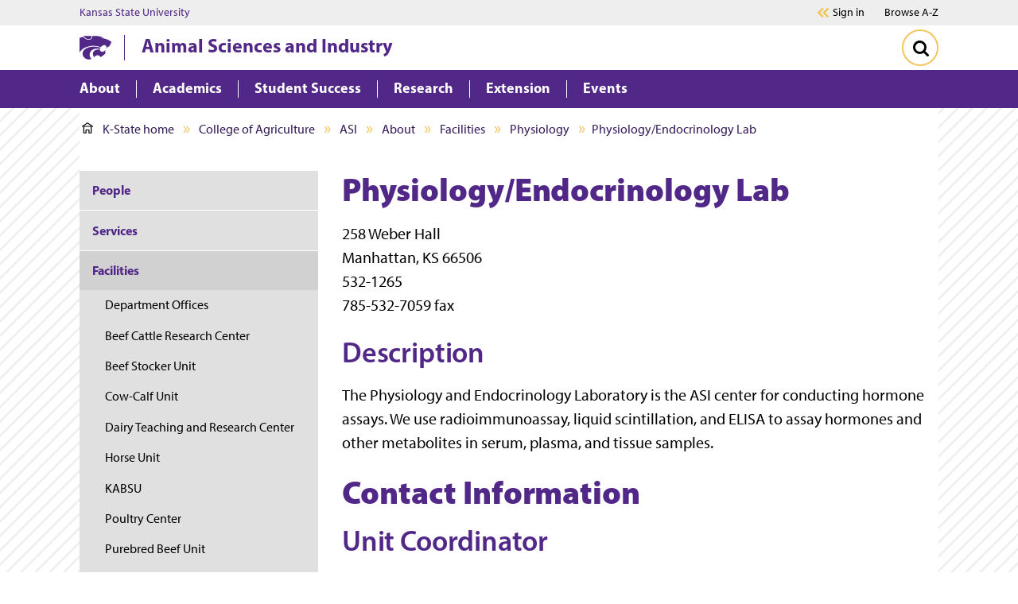

--- FILE ---
content_type: text/html; charset=UTF-8
request_url: https://www.asi.k-state.edu/about/facilities/physiology/Endocrinology-Lab.html
body_size: 16230
content:
<!DOCTYPE HTML><html class="no-js" lang="en"><head><meta charset="UTF-8"><meta name="viewport" content="width=device-width,initial-scale=1,minimum-scale=1"><meta http-equiv="X-UA-Compatible" content="IE=edge"><title>Physiology/Endocrinology Lab</title><link rel="stylesheet" href="https://use.typekit.net/mza3mcc.css"><link rel="stylesheet" href="/ksu-resources/branding/6/css/ksu.css">
<meta name="theme-color" content="#512888"><link rel="canonical" href="https://www.asi.k-state.edu/about/facilities/physiology/Endocrinology-Lab.html"><meta name="format-detection" content="telephone=no">
<meta property="og:image" content="https://www.k-state.edu/home/images/Web-Link-Image.jpg"><meta property="og:title" content="Physiology/Endocrinology Lab"><meta property="og:url" content="https://www.asi.k-state.edu/about/facilities/physiology/Endocrinology-Lab.html"><meta property="og:description" content=""><meta property="og:site_name" content="Animal Sciences and Industry"><meta name="twitter:site" content="@"><meta name="last-modified" content="2023-06-22"><script>
if(typeof console=="undefined"){var console={};}
if(!console.log){console.log=function() {};}
var KSU=KSU || {};
KSU.config = {ousite:"asi",pubdate:"2025-09-19T11:18-5:00",searchName:"Animal Sciences and Industry",searchUrl:"www.asi.k-state.edu",url:"https://www.asi.k-state.edu/about/facilities/physiology/Endocrinology-Lab.html"};
KSU.dates=[];KSU.dates.push("2023-06-22T13:07");
</script><script>
dataLayer = [{
 'siteGaId': '',
 'siteMeasurementId': 'G-DNBRMSH9FX',
 'xsltVersion': '5.2.0',
'unitName': 'Animal Sciences and Industry',

}];
</script><script>(function(w,d,s,l,i){w[l]=w[l]||[];w[l].push({'gtm.start':
new Date().getTime(),event:'gtm.js'});var f=d.getElementsByTagName(s)[0],
j=d.createElement(s),dl=l!='dataLayer'?'&l='+l:'';j.async=true;j.src=
'https://www.googletagmanager.com/gtm.js?id='+i+dl;f.parentNode.insertBefore(j,f);
})(window,document,'script','dataLayer','GTM-TTGZN7FW');</script>

</head><body class="ksu-branding-ksu standard-level"><svg xmlns="http://www.w3.org/2000/svg" aria-hidden="true" style="position: absolute; width: 0; height: 0; overflow: hidden" version="1.1"><defs><symbol xmlns:xlink="http://www.w3.org/1999/xlink" id="powercat" viewBox="0 0 300 222.84">
            <title>Powercat</title>
            <path fill="currentColor" d="M299.82 58.88c-5 16-13.15 30.68-23.6 44.37-3.31-.23-6.62-1-9.92-1.46-2.62 5.85-6.15 11.61-11.62 16.15a1.15 1.15 0 01-1.38-.23c-1.31-1.85.46-4 .62-6a21.07 21.07 0 00-4.46-18.07 22.56 22.56 0 00-9.92-5.64c-15.54-3-29.76 5.26-38.45 17.94-26.61-8.38-59.14-15.3-88.82-11.68-40.76 5.84-81.51 18.14-106.81 54.82A105.5 105.5 0 000 158.39v-139c11.15-4.49 22.76-7.72 34.6-10.64C46.91 24.28 63.83 34.58 82.43 37c13.92 1.81 27.57-4.19 33.92-16.8A30.9 30.9 0 00119.42.82a268.58 268.58 0 0157.75 1.77A175.28 175.28 0 01208.39 10a130.16 130.16 0 0115.38 6.22c.62.3 1.08.62 1 1.31s-.3 1.32-.92 1.31c-6.63-.17-12.84-.46-19.3-.77a1.85 1.85 0 00-1.85.85c-.28.43.48.69.93.76a342.15 342.15 0 0145.21 9.85 153.28 153.28 0 0148.75 24.6c1.41 1.06 2.93 2.68 2.23 4.75zM77.13 29.81c8.23 2.16 18.45 1.54 25.45-3.07 7.77-5 12-16.23 10.76-25.45H37.22C47.37 15.05 61 26.51 77.13 29.81zm29.14 181.1c-12.07-15.23-14.38-39.3-5.38-56.75 8.84-20 29.84-30.07 50-32.68 14.38-2.16 29.46-.46 43.37 2.15a59.86 59.86 0 013.23-12.84c-6.61-1.54-13.15-3.46-19.84-4.77-19.37-3.77-40-6.38-60.36-4.23-19.69 2.08-38.45 7.08-55.06 16.92-12.38 6.69-24.91 17.92-29.84 31.22-2.15 5.84-4.07 11.84-4.07 18.45.23 19.92 13.46 39.07 31.76 47.37 11.45 5.85 25.14 8.85 38.75 6 4.69-1 9.39-2 13.38-4.31a69.83 69.83 0 01-5.94-6.53zM239.3 152c2.54-5.61 4.77-11.79 5.08-18.25-.23-.77-1-.84-1.69-.92-5.38 7.46-12.71 13.93-21.22 16.53-3.77 1.15-9.43 1.94-13.23.85-8.31-2.39-13.77-11.23-15-19.31a58.7 58.7 0 00-9.53-1.76c-20.3-2.08-40.91 3.15-52.52 20.76-7.46 11.84-6.2 28.85.38 41.52a26.08 26.08 0 009.92 10.46c1.69-5.15 5.46-9.84 9.92-13.38a34.65 34.65 0 0118-5.84c11.76-.39 22.68 6.61 28 17.22 15-6.84 29.76-16.62 41.6-29.37a66.59 66.59 0 008.3-10.31 76.48 76.48 0 00-8.01-8.2z"/>
            </symbol><symbol xmlns:xlink="http://www.w3.org/1999/xlink" id="brei-icon-chevron" viewBox="0 0 19 32">
            <title>chevron</title>
            <path d="M17.867 14.424l-14.056-13.783c-0.422-0.413-0.981-0.641-1.574-0.641s-1.152 0.228-1.573 0.641c-0.428 0.419-0.664 0.979-0.664 1.576s0.235 1.156 0.664 1.576l12.457 12.215-12.456 12.199c-0.429 0.42-0.664 0.979-0.664 1.576s0.235 1.156 0.664 1.576c0.422 0.413 0.981 0.641 1.574 0.641s1.152-0.228 1.574-0.641l14.056-13.783c0.428-0.419 0.664-0.979 0.664-1.576-0.001-0.597-0.237-1.156-0.664-1.576zM1.183 29.796c0.001 0.041 0.004 0.083 0.009 0.124-0.005-0.041-0.008-0.082-0.009-0.124z"/>
        </symbol><symbol xmlns:xlink="http://www.w3.org/1999/xlink" id="brei-icon-double-chevron" viewBox="0 0 37 32">
            <title>double-chevron</title>
            <path d="M25.38 15.993l10.624-10.404c0.63-0.619 0.977-1.444 0.977-2.325s-0.347-1.706-0.978-2.325c-0.617-0.605-1.436-0.939-2.306-0.939s-1.688 0.334-2.306 0.939l-12.988 12.736c-0.63 0.619-0.978 1.444-0.978 2.325s0.347 1.706 0.977 2.324l12.989 12.736c0.618 0.605 1.437 0.94 2.306 0.94s1.689-0.334 2.307-0.94c0.63-0.619 0.977-1.443 0.977-2.324s-0.347-1.706-0.977-2.325l-10.624-10.418zM34.649 4.208v0c0.032-0.032 0.063-0.065 0.091-0.099-0.028 0.034-0.058 0.067-0.091 0.099v0 0 0zM33.697 1.934c0.010 0 0.019 0.002 0.029 0.002-0.014 0-0.026-0.001-0.040-0.001 0.004-0.001 0.008-0.001 0.011-0.001zM33.041 29.9c0.203 0.111 0.429 0.166 0.655 0.166-0.226 0-0.452-0.055-0.655-0.166zM33.89 30.051c0.213-0.030 0.42-0.109 0.6-0.238-0.181 0.13-0.388 0.208-0.6 0.238zM35.047 28.731c-0.001-0.275-0.086-0.537-0.243-0.757 0.157 0.22 0.242 0.482 0.243 0.757zM35.047 28.736c0 0.044-0.002 0.089-0.007 0.132 0.005-0.044 0.007-0.088 0.007-0.132v0z"/>
            <path d="M7.955 15.993l10.631-10.412c0.625-0.618 0.97-1.44 0.97-2.316 0-0.881-0.347-1.706-0.978-2.325-0.616-0.606-1.435-0.94-2.305-0.94s-1.688 0.334-2.306 0.939l-12.989 12.736c-0.63 0.619-0.977 1.444-0.977 2.325s0.347 1.706 0.977 2.324l12.988 12.736c0.618 0.605 1.437 0.94 2.306 0.94s1.689-0.334 2.307-0.94c0.63-0.618 0.977-1.443 0.977-2.324s-0.347-1.706-0.977-2.325l-10.623-10.418zM16.272 1.934c0.013 0 0.025 0.002 0.037 0.002-0.134-0.004-0.27 0.012-0.4 0.047 0.119-0.032 0.242-0.049 0.363-0.049zM2.201 15.206c0.040-0.052 0.082-0.103 0.131-0.151-0.048 0.047-0.091 0.099-0.131 0.151zM15.616 29.9c0.203 0.111 0.429 0.166 0.655 0.166-0.226 0-0.452-0.055-0.655-0.166zM17.622 28.736c0 0.034-0.001 0.067-0.004 0.1 0.003-0.033 0.004-0.066 0.004-0.1v0z"/>
        </symbol><symbol xmlns:xlink="http://www.w3.org/1999/xlink" id="brei-icon-chat-purple" viewBox="0 0 34 32">
            <title>chat-purple</title>
            <path fill="#F4C55C" style="fill: var(--color1, #F4C55C)" d="M19.191 16c0 1.322-1.071 2.393-2.393 2.393s-2.393-1.071-2.393-2.393c0-1.322 1.071-2.393 2.393-2.393s2.393 1.071 2.393 2.393z"/>
            <path fill="#F4C55C" style="fill: var(--color1, #F4C55C)" d="M11.213 16c0 1.322-1.071 2.393-2.393 2.393s-2.393-1.071-2.393-2.393c0-1.322 1.071-2.393 2.393-2.393s2.393 1.071 2.393 2.393z"/>
            <path fill="#F4C55C" style="fill: var(--color1, #F4C55C)" d="M27.169 16c0 1.322-1.071 2.393-2.393 2.393s-2.393-1.071-2.393-2.393c0-1.322 1.071-2.393 2.393-2.393s2.393 1.071 2.393 2.393z"/>
            <path fill="#512888" style="fill: var(--color2, #512888)" d="M23.467 26.965c0.171 0 0.383 0.043 0.511 0.128 1.959 1.195 4.514 1.92 6.346 2.347-0.894-2.006-1.278-4.437-1.448-6.442 0-0.256 0.043-0.469 0.213-0.683 1.576-2.176 2.385-4.65 2.385-7.168 0-7.168-6.601-13.055-14.693-13.055s-14.695 5.887-14.695 13.097 6.601 13.097 14.693 13.097c2.215 0 4.301-0.427 6.303-1.237 0.129-0.042 0.256-0.084 0.384-0.084zM32.496 31.956c-0.043 0-0.085 0-0.128 0-0.213-0.043-5.238-0.768-8.986-2.815-2.087 0.811-4.301 1.195-6.601 1.195-9.242 0-16.738-6.784-16.738-15.146s7.495-15.147 16.738-15.147 16.738 6.784 16.738 15.146c0 2.858-0.894 5.632-2.555 8.063 0.298 3.285 1.15 5.802 2.3 6.997 0.298 0.299 0.383 0.768 0.171 1.152-0.213 0.341-0.555 0.555-0.938 0.555z"/>
        </symbol><symbol xmlns:xlink="http://www.w3.org/1999/xlink" id="brei-icon-home" viewBox="0 0 32 32">
            <title>home</title>
            <path d="M31.435 10.575l-14.679-10.027c-0.41-0.335-1.024-0.335-1.502 0l-14.679 10.027c-0.614 0.401-0.751 1.204-0.341 1.805s1.229 0.735 1.844 0.335l1.848-1.268c-0.001 0.021-0.003 0.042-0.003 0.063l-0.003 18.852c0 0.735 0.614 1.337 1.365 1.337l6.623 0.001c0.751 0 1.366-0.602 1.366-1.337l0.001-7.287 5.462 0.001-0.001 7.287c0 0.735 0.614 1.337 1.366 1.337l6.623 0.001c0.751 0 1.366-0.602 1.366-1.337l0.003-18.852c0-0.042-0.003-0.084-0.007-0.125l1.849 1.26c0.205 0.201 0.478 0.267 0.751 0.267 0.478 0 0.888-0.134 1.092-0.535 0.41-0.602 0.273-1.404-0.342-1.805zM25.426 29.094l-3.96-0.001 0.001-7.286c0-0.736-0.614-1.337-1.366-1.337l-8.193-0.001c-0.751 0-1.366 0.601-1.366 1.337l-0.001 7.286-3.891-0.001 0.002-16.245 18.775 0.003-0.002 16.246zM5.781 10.172l10.224-7.018 10.301 7.020-20.525-0.002z"/>
        </symbol><symbol xmlns:xlink="http://www.w3.org/1999/xlink" id="brei-icon-window-question-purple" viewBox="0 0 32 32">
            <title>computer window with a question mark</title>
            <path fill="#F4C55C" style="fill: var(--color1, #F4C55C)" d="M15.352 11.106c-3.768 0-6.823 3.244-6.823 7.248s3.053 7.25 6.821 7.25 6.823-3.244 6.824-7.247c-0.004-4.002-3.056-7.245-6.822-7.251z"/>
            <path fill="#331958" style="fill: var(--color3, #331958)" d="M29.719 28.172h-27.457c-0.555 0-1.005-0.454-1.008-1.016v-18.068h29.473v18.068c-0.003 0.562-0.453 1.015-1.008 1.016zM5.203 5.836c0 0.491-0.393 0.889-0.878 0.889s-0.878-0.398-0.878-0.889 0.393-0.889 0.878-0.889c0.484 0.002 0.875 0.399 0.875 0.889h0.004zM8.102 5.836c0 0.491-0.393 0.889-0.878 0.889s-0.878-0.398-0.878-0.889 0.393-0.889 0.878-0.889c0.484 0.002 0.875 0.399 0.875 0.889h0.004zM11.002 5.836c0 0.491-0.393 0.889-0.878 0.889s-0.878-0.398-0.878-0.889 0.393-0.889 0.878-0.889c0.484 0.002 0.875 0.399 0.875 0.889h0.004zM31.195 3.134l-0.035-0.030-0.004-0.004c-0.353-0.308-0.796-0.489-1.261-0.515-0.058-0.004-0.116-0.008-0.175-0.008h-27.457c-0.059 0-0.117 0-0.175 0.008-0.465 0.026-0.908 0.206-1.261 0.515l-0.004 0.004-0.035 0.030c-0.499 0.434-0.787 1.067-0.787 1.732v22.29c0.004 1.263 1.016 2.284 2.262 2.286h27.456c1.247-0.002 2.258-1.023 2.262-2.286v-22.29c0-0.666-0.287-1.299-0.786-1.732z"/>
            <path fill="#fff" style="fill: var(--color4, #fff)" d="M16.625 18.772c-0.463 0.353-0.74 0.919-0.745 1.524 0.006 0.207-0.093 0.401-0.261 0.507s-0.376 0.106-0.544 0c-0.168-0.106-0.268-0.3-0.261-0.507 0.006-0.968 0.446-1.874 1.185-2.44 0.425-0.326 0.577-0.924 0.364-1.433s-0.732-0.79-1.244-0.675c-0.513 0.116-0.879 0.597-0.878 1.155-0.010 0.306-0.245 0.548-0.533 0.548s-0.524-0.243-0.533-0.548c0-0.628 0.241-1.23 0.668-1.666s1.002-0.668 1.593-0.644c0.926 0.039 1.727 0.697 1.996 1.639 0.268 0.94-0.054 1.961-0.804 2.539z"/>
            <path fill="#fff" style="fill: var(--color4, #fff)" d="M15.882 22.266c-0.010 0.306-0.245 0.548-0.533 0.548s-0.524-0.243-0.533-0.548v-0.475c0.010-0.306 0.245-0.548 0.533-0.548s0.524 0.243 0.533 0.548v0.475z"/>
        </symbol><symbol xmlns:xlink="http://www.w3.org/1999/xlink" id="brei-icon-close" viewBox="0 0 32 32">
            <title>close</title>
            <path d="M18.679 16l12.752 12.752c0.76 0.76 0.76 1.959 0 2.678-0.76 0.76-1.959 0.76-2.678 0l-12.753-12.751-12.752 12.752c-0.76 0.76-1.959 0.76-2.678 0-0.76-0.76-0.76-1.959 0-2.678l12.752-12.752-12.752-12.753c-0.76-0.76-0.76-1.959 0-2.678 0.76-0.76 1.959-0.76 2.678 0l12.752 12.752 12.752-12.752c0.76-0.76 1.959-0.76 2.678 0 0.76 0.76 0.76 1.959 0 2.678l-12.751 12.752z"/>
        </symbol><symbol xmlns:xlink="http://www.w3.org/1999/xlink" id="brei-icon-facebook" viewBox="0 0 32 32">
            <title>facebook</title>
            <path d="M12.609 17.424v14.596h5.9v-14.596h4.9l0.758-5.692h-5.659v-3.658c0-0.896 0.207-1.587 0.587-2.069 0.38-0.449 1.103-0.691 2.208-0.691h3.002v-5.073c-1.034-0.172-2.484-0.241-4.381-0.241-2.209 0-4.003 0.655-5.314 1.967-1.345 1.31-2.001 3.173-2.001 5.554v4.211h-4.899v5.692h4.899z"/>
        </symbol><symbol xmlns:xlink="http://www.w3.org/1999/xlink" id="brei-icon-linkedin" viewBox="0 0 32 32">
            <title>linkedin</title>
            <path d="M17.908 31.282h-6.866c0.037-5.522 0.037-10 0.037-13.432v-6.155l-0.037-1.007h6.865v2.983h-0.039c0.263-0.448 0.561-0.821 0.859-1.155 0.298-0.337 0.672-0.71 1.157-1.084 0.521-0.409 1.119-0.708 1.826-0.894 0.711-0.224 1.531-0.335 2.389-0.335 2.387 0 4.29 0.783 5.746 2.35s2.163 3.88 2.163 6.939v11.789h-6.865v-11.007c0-1.454-0.298-2.611-0.858-3.432s-1.418-1.232-2.611-1.232c-0.895 0-1.642 0.224-2.2 0.71-0.596 0.485-1.045 1.083-1.343 1.79-0.15 0.41-0.224 0.971-0.224 1.678v11.493zM0.411 31.281v-20.594h6.865v20.594h-6.865zM1.044 6.844c-0.709-0.71-1.044-1.531-1.044-2.575 0-1.007 0.372-1.866 1.082-2.537s1.642-1.007 2.798-1.007 2.089 0.335 2.761 1.007c0.671 0.672 1.045 1.529 1.045 2.537 0 1.044-0.335 1.865-1.045 2.575-0.708 0.672-1.641 1.007-2.834 1.007h-0.039c-1.119 0-2.052-0.335-2.724-1.007z"/>
        </symbol><symbol xmlns:xlink="http://www.w3.org/1999/xlink" id="brei-icon-menu" viewBox="0 0 32 32">
            <title>menu</title>
            <path d="M0 23.566v2.523h31.954v-2.523h-31.954zM0 14.737v2.523h31.954v-2.523h-31.954zM0 5.907v2.523h31.954v-2.523h-31.954z"/>
        </symbol><symbol xmlns:xlink="http://www.w3.org/1999/xlink" id="brei-icon-search" viewBox="0 0 32 32">
            <title>search</title>
            <path d="M31.275 27.797l-6.579-6.579c1.585-2.308 2.377-4.857 2.377-7.68 0-1.826-0.345-3.583-1.068-5.271-0.723-1.653-1.688-3.1-2.893-4.304-1.206-1.206-2.653-2.17-4.306-2.894-1.687-0.723-3.444-1.068-5.269-1.068s-3.583 0.345-5.27 1.068c-1.654 0.724-3.101 1.688-4.306 2.894-1.206 1.205-2.17 2.652-2.894 4.304-0.723 1.688-1.068 3.445-1.068 5.271 0 1.825 0.345 3.582 1.068 5.27 0.724 1.653 1.688 3.1 2.894 4.304 1.204 1.206 2.652 2.171 4.306 2.894 1.687 0.723 3.444 1.068 5.27 1.068 2.823 0 5.373-0.792 7.68-2.377l6.579 6.578c0.482 0.482 1.034 0.724 1.722 0.724s1.241-0.242 1.757-0.724c0.482-0.517 0.724-1.068 0.724-1.757 0.001-0.653-0.242-1.24-0.724-1.722zM19.831 19.831c-1.725 1.723-3.803 2.569-6.23 2.569-2.429 0-4.505-0.845-6.23-2.569-1.725-1.725-2.57-3.803-2.57-6.23 0-2.429 0.845-4.505 2.57-6.23s3.801-2.57 6.23-2.57c2.427 0 4.505 0.845 6.23 2.57 1.723 1.725 2.569 3.801 2.569 6.23 0 2.427-0.845 4.505-2.569 6.23z"/>
        </symbol><symbol xmlns:xlink="http://www.w3.org/1999/xlink" id="brei-icon-twitter" viewBox="0 0 32 32">
			<title>twitter</title>
			<path d="m28.13,0c.94,0,1.88,0,2.83,0-.02.04-.04.07-.07.11-1.16,1.31-2.31,2.63-3.47,3.94-2.74,3.11-5.47,6.22-8.21,9.33-.05.06-.1.11-.15.17.03.04.05.07.07.1.4.57.8,1.14,1.2,1.71,2.53,3.6,5.06,7.2,7.59,10.79,1.34,1.9,2.68,3.81,4.01,5.71.03.04.04.08.06.13h-9.52s-.05-.08-.07-.12c-2.7-3.85-5.41-7.7-8.11-11.54-.17-.25-.35-.49-.53-.75-.06.07-.12.13-.17.19-1.61,1.83-3.22,3.66-4.83,5.49-1.94,2.21-3.89,4.42-5.83,6.63-.03.03-.05.07-.08.1-.92,0-1.85,0-2.77,0-.03,0-.07.03-.08-.02.04-.03.08-.05.11-.09.8-.9,1.59-1.8,2.38-2.71,1.94-2.21,3.89-4.42,5.83-6.63,1.37-1.56,2.74-3.12,4.11-4.67.03-.03.05-.06.07-.09-.29-.41-.56-.8-.84-1.2-2.55-3.63-5.1-7.26-7.65-10.89C2.71,3.83,1.4,1.98.1.13.07.09.03.06,0,.03,0,.02,0,0,.01,0,.05,0,.08,0,.12,0,3.27,0,6.42,0,9.57,0c.02.04.04.09.06.12,1.1,1.57,2.21,3.14,3.31,4.71,1.59,2.27,3.19,4.54,4.78,6.81.02.03.05.07.08.1.04-.04.07-.07.1-.11.54-.62,1.08-1.23,1.63-1.85C22.38,6.57,25.22,3.34,28.06.11c.03-.03.05-.07.07-.11ZM4.03,1.94c.06.08.09.13.13.18,3.65,5.1,7.3,10.2,10.94,15.3,2.85,3.98,5.69,7.96,8.54,11.94.05.07.13.11.22.11,1.32,0,2.65,0,3.97,0,.04,0,.08,0,.14,0-.05-.07-.08-.12-.12-.17-2.5-3.5-5.01-7.01-7.51-10.51-3.99-5.58-7.98-11.16-11.97-16.74-.05-.07-.14-.12-.23-.12-1.32,0-2.64,0-3.96,0h-.16Z"/>
</symbol><symbol xmlns:xlink="http://www.w3.org/1999/xlink" id="brei-icon-youtube" viewBox="0 0 32 32">
            <title>youtube</title>
            <path d="M11.415 10.262c0-0.447 0.191-0.768 0.575-0.992 0.416-0.224 0.799-0.191 1.182 0.033l9.113 5.723c0.385 0.192 0.544 0.513 0.544 0.96 0 0.416-0.16 0.768-0.544 0.959l-9.112 5.692c-0.191 0.127-0.383 0.191-0.607 0.191-0.192 0-0.385-0.032-0.575-0.128-0.385-0.224-0.575-0.575-0.575-1.023v-11.415zM0.16 21.102c0.096 0.96 0.224 1.855 0.383 2.623 0.192 0.863 0.608 1.599 1.248 2.207 0.639 0.575 1.375 0.926 2.238 1.023 2.621 0.288 6.619 0.447 11.957 0.447 5.341 0 9.338-0.16 11.959-0.447 0.863-0.097 1.599-0.447 2.238-1.023 0.608-0.608 1.024-1.343 1.215-2.207 0.192-0.768 0.321-1.663 0.416-2.623 0.064-0.992 0.128-1.791 0.128-2.431 0.032-0.671 0.032-1.534 0.032-2.685s0-2.047-0.032-2.687c0-0.639-0.064-1.439-0.128-2.429-0.096-0.992-0.224-1.855-0.383-2.623-0.192-0.863-0.608-1.599-1.248-2.207-0.639-0.607-1.375-0.928-2.238-1.023-2.62-0.319-6.618-0.447-11.959-0.447-5.339 0-9.336 0.128-11.957 0.447-0.863 0.096-1.598 0.416-2.238 1.023-0.608 0.608-1.024 1.343-1.215 2.207-0.192 0.768-0.32 1.631-0.416 2.623-0.064 0.99-0.128 1.789-0.128 2.429-0.032 0.639-0.032 1.535-0.032 2.687s0 2.014 0.032 2.685c0 0.639 0.064 1.438 0.128 2.43z"/>
        </symbol><symbol xmlns:xlink="http://www.w3.org/1999/xlink" id="brei-icon-apply-purple" viewBox="0 0 32 32">
            <title>apply-purple</title>
            <path fill="#512888" style="fill: var(--color2, #512888)" d="M6.416 12.195c0 0.818 0 1.41 0 1.41h7.186c0 0 0-0.592 0-1.41 0-0.82-2.452-1.594-2.452-1.594-0.157-0.166-0.278-0.49-0.362-0.795 0.472-0.258 0.851-0.746 1.055-1.354 0.273-0.124 0.468-0.447 0.468-0.831 0-0.325-0.14-0.605-0.348-0.76-0.197-1.166-0.996-2.040-1.954-2.040-0.957 0-1.758 0.873-1.954 2.040-0.207 0.155-0.348 0.435-0.348 0.76 0 0.383 0.196 0.707 0.468 0.831 0.205 0.608 0.584 1.096 1.055 1.354-0.085 0.306-0.206 0.63-0.362 0.795 0.002 0-2.451 0.774-2.451 1.594z"/>
            <path fill="#512888" style="fill: var(--color2, #512888)" d="M15.997 6.419h6.388v1.597h-6.388v-1.597z"/>
            <path fill="#512888" style="fill: var(--color2, #512888)" d="M15.997 12.008h6.388v1.597h-6.388v-1.597z"/>
            <path fill="#512888" style="fill: var(--color2, #512888)" d="M19.989 17.597h-13.573v1.597h12.889z"/>
            <path fill="#512888" style="fill: var(--color2, #512888)" d="M6.416 25.581h11.855c0.001-0.008 0-0.017 0.001-0.026 0.042-0.574 0.082-1.090 0.121-1.571h-11.977v1.597z"/>
            <path fill="#F4C55C" style="fill: var(--color1, #F4C55C)" d="M30.040 8.323c-0.342-0.201-0.732-0.308-1.126-0.308-0.804 0-1.554 0.439-1.956 1.147l-6.267 11.037c-0.194 0.342-0.43 1.929-0.7 4.713-0.023 0.238 0.092 0.468 0.296 0.587 0.092 0.054 0.196 0.082 0.299 0.082 0.122 0 0.245-0.039 0.348-0.114 2.236-1.63 3.469-2.63 3.664-2.973l6.267-11.038c0.622-1.095 0.251-2.502-0.825-3.134zM22.136 23.056c-0.099-0.089-0.206-0.171-0.325-0.24s-0.241-0.124-0.367-0.167c0.058-0.467 0.114-0.887 0.162-1.211l1.476 0.867c-0.252 0.209-0.58 0.468-0.946 0.75z"/>
            <path fill="#512888" style="fill: var(--color2, #512888)" d="M24.477 0.031h-20.952c-1.488 0-2.698 1.239-2.698 2.763v26.411c0 1.525 1.21 2.763 2.698 2.763h20.952c1.487 0 2.698-1.238 2.698-2.763v-7.078l-0.972 1.725c-0.131 0.233-0.313 0.488-0.826 0.953v4.401c0 0.508-0.404 0.921-0.899 0.921h-20.952c-0.495 0-0.899-0.413-0.899-0.921v-26.412c0-0.508 0.404-0.921 0.899-0.921h20.952c0.495 0 0.899 0.414 0.899 0.921v5.886l0.076-0.134c0.407-0.722 1.015-1.281 1.722-1.639v-4.113c0-1.524-1.21-2.763-2.698-2.763z"/>
        </symbol><symbol xmlns:xlink="http://www.w3.org/1999/xlink" id="brei-icon-apply-white" viewBox="0 0 32 32">
            <title>apply-white</title>
            <path fill="#fff" style="fill: var(--color4, #fff)" d="M6.416 12.195c0 0.818 0 1.41 0 1.41h7.186c0 0 0-0.592 0-1.41 0-0.82-2.452-1.594-2.452-1.594-0.157-0.166-0.278-0.49-0.362-0.795 0.472-0.258 0.851-0.746 1.055-1.354 0.273-0.124 0.468-0.447 0.468-0.831 0-0.325-0.14-0.605-0.348-0.76-0.197-1.166-0.996-2.040-1.954-2.040-0.957 0-1.758 0.873-1.954 2.040-0.207 0.155-0.348 0.435-0.348 0.76 0 0.383 0.196 0.707 0.468 0.831 0.205 0.608 0.584 1.096 1.055 1.354-0.085 0.306-0.206 0.63-0.362 0.795 0.002 0-2.451 0.774-2.451 1.594z"/>
            <path fill="#fff" style="fill: var(--color4, #fff)" d="M15.997 6.419h6.388v1.597h-6.388v-1.597z"/>
            <path fill="#fff" style="fill: var(--color4, #fff)" d="M15.997 12.008h6.388v1.597h-6.388v-1.597z"/>
            <path fill="#fff" style="fill: var(--color4, #fff)" d="M19.989 17.597h-13.573v1.597h12.889z"/>
            <path fill="#fff" style="fill: var(--color4, #fff)" d="M6.416 25.581h11.855c0.001-0.008 0-0.017 0.001-0.026 0.042-0.574 0.082-1.090 0.121-1.571h-11.977v1.597z"/>
            <path fill="#F4C55C" style="fill: var(--color1, #F4C55C)" d="M30.040 8.323c-0.342-0.201-0.732-0.308-1.126-0.308-0.804 0-1.554 0.439-1.956 1.147l-6.267 11.037c-0.194 0.342-0.43 1.929-0.7 4.713-0.023 0.238 0.092 0.468 0.296 0.587 0.092 0.054 0.196 0.082 0.299 0.082 0.122 0 0.245-0.039 0.348-0.114 2.236-1.63 3.469-2.63 3.664-2.973l6.267-11.038c0.622-1.095 0.251-2.502-0.825-3.134zM22.136 23.056c-0.099-0.089-0.206-0.171-0.325-0.24s-0.241-0.124-0.367-0.167c0.058-0.467 0.114-0.887 0.162-1.211l1.476 0.867c-0.252 0.209-0.58 0.468-0.946 0.75z"/>
            <path fill="#fff" style="fill: var(--color4, #fff)" d="M24.477 0.031h-20.952c-1.488 0-2.698 1.239-2.698 2.763v26.411c0 1.525 1.21 2.763 2.698 2.763h20.952c1.487 0 2.698-1.238 2.698-2.763v-7.078l-0.972 1.725c-0.131 0.233-0.313 0.488-0.826 0.953v4.401c0 0.508-0.404 0.921-0.899 0.921h-20.952c-0.495 0-0.899-0.413-0.899-0.921v-26.412c0-0.508 0.404-0.921 0.899-0.921h20.952c0.495 0 0.899 0.414 0.899 0.921v5.886l0.076-0.134c0.407-0.722 1.015-1.281 1.722-1.639v-4.113c0-1.524-1.21-2.763-2.698-2.763z"/>
        </symbol><symbol xmlns:xlink="http://www.w3.org/1999/xlink" id="brei-icon-chat-white" viewBox="0 0 32 32">
            <title>chat-white</title>
            <path fill="#F4C55C" style="fill: var(--color1, #F4C55C)" d="M18.269 16.019c0 1.258-1.020 2.278-2.278 2.278s-2.278-1.020-2.278-2.278c0-1.258 1.020-2.278 2.278-2.278s2.278 1.020 2.278 2.278z"/>
            <path fill="#F4C55C" style="fill: var(--color1, #F4C55C)" d="M10.674 16.019c0 1.258-1.020 2.278-2.278 2.278s-2.278-1.020-2.278-2.278c0-1.258 1.020-2.278 2.278-2.278s2.278 1.020 2.278 2.278z"/>
            <path fill="#F4C55C" style="fill: var(--color1, #F4C55C)" d="M25.864 16.019c0 1.258-1.020 2.278-2.278 2.278s-2.278-1.020-2.278-2.278c0-1.258 1.020-2.278 2.278-2.278s2.278 1.020 2.278 2.278z"/>
            <path fill="#fff" style="fill: var(--color4, #fff)" d="M22.34 26.457c0.163 0 0.365 0.041 0.487 0.122 1.865 1.137 4.298 1.828 6.041 2.234-0.851-1.909-1.216-4.224-1.379-6.133 0-0.244 0.041-0.447 0.203-0.65 1.501-2.072 2.271-4.427 2.271-6.824 0-6.824-6.284-12.428-13.987-12.428s-13.989 5.604-13.989 12.468 6.284 12.468 13.987 12.468c2.108 0 4.094-0.406 6-1.178 0.123-0.040 0.244-0.080 0.366-0.080zM30.936 31.209c-0.041 0-0.081 0-0.122 0-0.203-0.041-4.987-0.731-8.555-2.68-1.986 0.772-4.095 1.137-6.284 1.137-8.798 0-15.934-6.458-15.934-14.418s7.135-14.419 15.934-14.419 15.934 6.458 15.934 14.418c0 2.721-0.851 5.361-2.432 7.676 0.284 3.127 1.094 5.524 2.189 6.661 0.284 0.284 0.365 0.731 0.163 1.097-0.203 0.325-0.528 0.528-0.893 0.528z"/>
        </symbol><symbol xmlns:xlink="http://www.w3.org/1999/xlink" id="brei-icon-request-purple" viewBox="0 0 32 32">
            <title>request-purple</title>
            <path fill="#512888" style="fill: var(--color2, #512888)" d="M29.911 25.591l-1.333-1.642c-0.205-0.273-0.342-0.582-0.342-0.924v-5.438c-0.82 0.273-1.709 0.41-2.632 0.41v5.165h-21.126v-13.478h12.785c0-0.889 0.136-1.779 0.41-2.634h-13.161c-1.436 0-2.632 1.163-2.632 2.634v13.307c0 0.342-0.103 0.684-0.342 0.924l-1.368 1.676c-0.103 0.137-0.171 0.273-0.171 0.445v0.753c0.034 0.992 0.82 1.779 1.812 1.779h26.492c0.991 0 1.778-0.787 1.778-1.779v-0.753c-0.001-0.171-0.070-0.308-0.171-0.445zM17.913 25.967c0 0.513-0.41 0.924-0.923 0.924h-3.863c-0.513 0-0.923-0.41-0.923-0.924v-0.205h5.709v0.205z"/>
            <path fill="#F4C55C" style="fill: var(--color1, #F4C55C)" d="M29.965 5.424c-2.742-2.687-7.15-2.687-9.892 0-2.638 2.585-2.742 6.7-0.277 9.387l0.070 0.068c-0.277 0.544-0.729 1.225-1.458 1.564-0.243 0.102-0.174 0.476 0.070 0.51 0.799 0.136 1.909 0 2.985-0.782 2.673 1.53 6.179 1.19 8.504-1.055 2.742-2.687 2.742-7.006 0-9.693zM25.314 6.037c0.624 0 1.146 0.51 1.111 1.122 0 0.612-0.52 1.122-1.146 1.122s-1.145-0.51-1.145-1.122c0.035-0.646 0.556-1.122 1.18-1.122zM26.876 13.485c-0.035 0.102-0.070 0.204-0.174 0.272-0.417 0.408-0.903 0.646-1.493 0.681-0.278 0-0.556 0-0.833-0.034-0.451-0.068-1.041-0.612-0.937-1.19 0.070-0.408 0.104-0.816 0.174-1.19 0.104-0.714 0.243-1.394 0.382-2.108v-0.136c0-0.306-0.105-0.408-0.382-0.442-0.139-0.034-0.243-0.034-0.382-0.068-0.139-0.068-0.209-0.17-0.209-0.272 0.105-0.102 0.174-0.17 0.347-0.204 0.070 0 0.174-0.034 0.243-0.034h2.152c0.277 0 0.417 0.136 0.417 0.374 0 0.204-0.035 0.442-0.070 0.646-0.139 0.782-0.313 1.599-0.451 2.38-0.035 0.272-0.104 0.544-0.139 0.782 0 0.136 0 0.272 0.034 0.374 0.034 0.17 0.174 0.272 0.347 0.238 0.139 0 0.277-0.068 0.416-0.102 0.105-0.034 0.209-0.102 0.313-0.17 0.176-0.069 0.315 0.033 0.245 0.203z"/>
        </symbol><symbol xmlns:xlink="http://www.w3.org/1999/xlink" id="brei-icon-request-white" viewBox="0 0 32 32">
            <title>request-white</title>
            <path fill="#fff" style="fill: var(--color4, #fff)" d="M29.911 25.591l-1.333-1.642c-0.205-0.273-0.342-0.582-0.342-0.924v-5.438c-0.82 0.273-1.709 0.41-2.632 0.41v5.165h-21.126v-13.478h12.785c0-0.889 0.136-1.779 0.41-2.634h-13.161c-1.436 0-2.632 1.163-2.632 2.634v13.307c0 0.342-0.103 0.684-0.342 0.924l-1.368 1.676c-0.103 0.137-0.171 0.273-0.171 0.445v0.753c0.034 0.992 0.82 1.779 1.812 1.779h26.492c0.991 0 1.778-0.787 1.778-1.779v-0.753c-0.001-0.171-0.070-0.308-0.171-0.445zM17.913 25.967c0 0.513-0.41 0.924-0.923 0.924h-3.863c-0.513 0-0.923-0.41-0.923-0.924v-0.205h5.709v0.205z"/>
            <path fill="#F4C55C" style="fill: var(--color1, #F4C55C)" d="M29.965 5.424c-2.742-2.687-7.15-2.687-9.892 0-2.638 2.585-2.742 6.7-0.277 9.387l0.070 0.068c-0.277 0.544-0.729 1.225-1.458 1.564-0.243 0.102-0.174 0.476 0.070 0.51 0.799 0.136 1.909 0 2.985-0.782 2.673 1.53 6.179 1.19 8.504-1.055 2.742-2.687 2.742-7.006 0-9.693zM25.314 6.037c0.624 0 1.146 0.51 1.111 1.122 0 0.612-0.52 1.122-1.146 1.122s-1.145-0.51-1.145-1.122c0.035-0.646 0.556-1.122 1.18-1.122zM26.876 13.485c-0.035 0.102-0.070 0.204-0.174 0.272-0.417 0.408-0.903 0.646-1.493 0.681-0.278 0-0.556 0-0.833-0.034-0.451-0.068-1.041-0.612-0.937-1.19 0.070-0.408 0.104-0.816 0.174-1.19 0.104-0.714 0.243-1.394 0.382-2.108v-0.136c0-0.306-0.105-0.408-0.382-0.442-0.139-0.034-0.243-0.034-0.382-0.068-0.139-0.068-0.209-0.17-0.209-0.272 0.105-0.102 0.174-0.17 0.347-0.204 0.070 0 0.174-0.034 0.243-0.034h2.152c0.277 0 0.417 0.136 0.417 0.374 0 0.204-0.035 0.442-0.070 0.646-0.139 0.782-0.313 1.599-0.451 2.38-0.035 0.272-0.104 0.544-0.139 0.782 0 0.136 0 0.272 0.034 0.374 0.034 0.17 0.174 0.272 0.347 0.238 0.139 0 0.277-0.068 0.416-0.102 0.105-0.034 0.209-0.102 0.313-0.17 0.176-0.069 0.315 0.033 0.245 0.203z"/>
        </symbol><symbol xmlns:xlink="http://www.w3.org/1999/xlink" id="brei-icon-instagram" viewBox="0 0 503.84 503.84">
            <path d="M256,49.47c67.27,0,75.23.26,101.8,1.47,24.56,1.12,37.9,5.22,46.78,8.67a78,78,0,0,1,29,18.85,78,78,0,0,1,18.85,29c3.45,8.88,7.55,22.22,8.67,46.78,1.21,26.57,1.47,34.53,1.47,101.8s-.26,75.23-1.47,101.8c-1.12,24.56-5.22,37.9-8.67,46.78a83.51,83.51,0,0,1-47.81,47.81c-8.88,3.45-22.22,7.55-46.78,8.67-26.56,1.21-34.53,1.47-101.8,1.47s-75.24-.26-101.8-1.47c-24.56-1.12-37.9-5.22-46.78-8.67a78,78,0,0,1-29-18.85,78,78,0,0,1-18.85-29c-3.45-8.88-7.55-22.22-8.67-46.78-1.21-26.57-1.47-34.53-1.47-101.8s.26-75.23,1.47-101.8c1.12-24.56,5.22-37.9,8.67-46.78a78,78,0,0,1,18.85-29,78,78,0,0,1,29-18.85c8.88-3.45,22.22-7.55,46.78-8.67,26.57-1.21,34.53-1.47,101.8-1.47m0-45.39c-68.42,0-77,.29-103.87,1.52S107,11.08,91,17.3A123.68,123.68,0,0,0,46.36,46.36,123.68,123.68,0,0,0,17.3,91c-6.22,16-10.48,34.34-11.7,61.15S4.08,187.58,4.08,256s.29,77,1.52,103.87S11.08,405,17.3,421a123.68,123.68,0,0,0,29.06,44.62A123.52,123.52,0,0,0,91,494.69c16,6.23,34.34,10.49,61.15,11.71s35.45,1.52,103.87,1.52,77-.29,103.87-1.52S405,500.92,421,494.69A128.74,128.74,0,0,0,494.69,421c6.23-16,10.49-34.34,11.71-61.15s1.52-35.45,1.52-103.87-.29-77-1.52-103.87S500.92,107,494.69,91a123.52,123.52,0,0,0-29.05-44.62A123.68,123.68,0,0,0,421,17.3c-16-6.22-34.34-10.48-61.15-11.7S324.42,4.08,256,4.08Z" transform="translate(-4.08 -4.08)"/>
            <path d="M256,126.64A129.36,129.36,0,1,0,385.36,256,129.35,129.35,0,0,0,256,126.64ZM256,340a84,84,0,1,1,84-84A84,84,0,0,1,256,340Z" transform="translate(-4.08 -4.08)"/>
            <circle cx="386.4" cy="117.44" r="30.23"/>
        </symbol></defs></svg>
<nav class="access-nav" aria-label="Accessibility navigation"><a class="show-on-focus" href="#main" aria-label="Jump to main content">Jump to main content</a><a class="show-on-focus" href="#js-global-footer" aria-label="Jump to footer">Jump to footer</a></nav><div><nav class="top-nav" aria-label="K-State system navigation">
	<div class="top-nav__inner maxwidth">
		<a class="item ksu-name" href="https://www.k-state.edu">Kansas State University</a>

		<div class="top-nav__container">
			<div class="top-nav__menu-container">
				<ul class="top-nav__menu">
	              <li class="top-nav__menu-item"><a class="top-nav__menu-link" href="https://canvas.k-state.edu">Canvas</a></li>
				  <li class="top-nav__menu-item"><a class="top-nav__menu-link" href="https://orgcentral.k-state.edu">OrgCentral</a></li>
	              <li class="top-nav__menu-item"><a class="top-nav__menu-link" href="https://k-state.navigate.eab.com">Navigate</a></li>
	              <li class="top-nav__menu-item"><a class="top-nav__menu-link" href="https://ksis.k-state.edu">KSIS</a></li>
				  <li class="top-nav__menu-item"><a class="top-nav__menu-link" href="https://www.k-state.edu/time-leave">Time &amp; Leave</a></li>
	              <li class="top-nav__menu-item"><a class="top-nav__menu-link" href="https://hris.k-state.edu">HRIS</a></li>
	              <li class="top-nav__menu-item"><a class="top-nav__menu-link" href="https://webmail.k-state.edu">Webmail</a></li>
				</ul>
				<div id="signin-button" class="top-nav__signin">
					<svg class="brei-icon brei-icon-double-chevron" aria-hidden="true"><use xlink:href="#brei-icon-double-chevron"></use></svg>
					<a class="top-nav__menu-link" href="https://www.k-state.edu/sign-in/">Sign in</a>
				</div>
				<div class="top-nav__browse">
				  <a class="top-nav__menu-link" href="https://www.k-state.edu/directories/">Browse A-Z</a>
				</div>
			</div>
		</div>
	</div>
</nav><div class="unit-bar" role="navigation"><div class="unit-bar__container maxwidth"><div class="unit-bar__logo"><a class="unit-bar__link" href="https://www.k-state.edu/" aria-label="K-State Home"><svg class="powercat" aria-hidden="true"><use xmlns:xlink="http://www.w3.org/1999/xlink" xlink:href="#powercat"></use></svg></a></div><div class="unit-bar__bar"></div><div class="unit-bar__name"><a class="unit-bar__link" href="/">Animal Sciences and Industry</a></div><div id="searchZoneTN" class="unit-bar__search-zone"><div class="unit-bar__search-box"><form id="ksu-search" action="https://search.k-state.edu"><input id="searchInputUB" type="search" name="qt" placeholder="What are you looking for?"><label class="unit-bar__search-label" for="searchInputUB">Search</label></form></div><div class="unit-bar__search-container"><a id="searchBtnUB" class="unit-bar__search" href="https://search.k-state.edu" aria-label="Toggle Search"><svg class="brei-icon-search" aria-hidden="true"><use xmlns:xlink="http://www.w3.org/1999/xlink" xlink:href="#brei-icon-search"></use></svg></a></div></div></div><a href="#" class="unit-bar__menu-buttons unit-bar__open" aria-label="Open Menu"><svg class="brei-icon-close" aria-hidden="true"><use xmlns:xlink="http://www.w3.org/1999/xlink" xlink:href="#brei-icon-close"></use></svg><svg class="brei-icon-menu" aria-hidden="true"><use xmlns:xlink="http://www.w3.org/1999/xlink" xlink:href="#brei-icon-menu"></use></svg></a></div>
<div id="insert-horiz-menu"></div><div class="off-canvas-wrapper"><div class="nav-panel off-canvas position-right"><div id="searchZoneNP" class="nav-panel__search-zone"><div class="nav-panel__search-box" role="navigation" aria-label="Mobile search"><form class="ksu-search" action="https://search.k-state.edu"><input id="searchInputNP" type="search" name="qt" placeholder="What are you looking for?"><label class="nav-panel__search-label" for="searchInputNP">Search</label></form><svg class="brei-icon-search" aria-hidden="true"><use xmlns:xlink="http://www.w3.org/1999/xlink" xlink:href="#brei-icon-search"></use></svg></div></div><div id="insert-nav-panel-menu"></div></div>
<main id="main" class="main standard-level off-canvas-content" data-off-canvas-content=""><div class="masthead-bar"></div><div class="level-container"><div class="level-container__padding"><div class="brei-breadcrumbs maxwidth"><ul class="brei-breadcrumbs__list"><li class="brei-breadcrumbs__item"><a class="brei-breadcrumbs__link" href="https://www.k-state.edu/"><svg class="brei-icon-home" aria-hidden="true"><use xmlns:xlink="http://www.w3.org/1999/xlink" xlink:href="#brei-icon-home"></use></svg>K-State home</a></li><li class="brei-breadcrumbs__item"><a class="brei-breadcrumbs__link" href="https://www.ag.k-state.edu/">College of Agriculture</a></li><li class="brei-breadcrumbs__item"><a class="brei-breadcrumbs__link" href="/">
                            ASI
                        </a></li><li class="brei-breadcrumbs__item"><a class="brei-breadcrumbs__link" href="/about/">
                            About
                        </a></li><li class="brei-breadcrumbs__item"><a class="brei-breadcrumbs__link" href="/about/facilities/">
                            Facilities
                        </a></li><li class="brei-breadcrumbs__item"><a class="brei-breadcrumbs__link" href="/about/facilities/physiology/">
                            Physiology
                        </a></li><li class="brei-breadcrumbs__item">Physiology/Endocrinology Lab</li></ul></div><div class="level-container__sides"><div class="level-container__right"><h1>Physiology/Endocrinology Lab</h1>
<p>258 Weber Hall<br>Manhattan, KS 66506<br>532-1265<br>785-532-7059 fax</p>
<h2>Description</h2>
<p><span>The Physiology and Endocrinology Laboratory is the ASI center for conducting hormone assays. We use radioimmunoassay, liquid scintillation, and ELISA to assay hormones and other metabolites in serum, plasma, and tissue samples.</span></p>
<h1>Contact Information</h1>

<h2>Unit Coordinator</h2>
<p><img src="/images/people/faculty/gomez-leon-photo.jpg" alt="Leon-Victor Gomez.jpg" width="167" height="219"></p>
<p><b>Victor Gomez Leon</b><br><span>Assistant Professor, Dairy Extension Specialist</span><br><span>126 Weber Hall</span><br><span>Manhattan, KS 66506</span><br><span>785-532-2652 | </span><span>608-692-9098</span><br><a href="mailto:vgomezleon@ksu.edu" target="_blank" rel="noopener noreferrer" data-auth="NotApplicable">vgomezleon@ksu.edu</a></p></div>
<div class="level-container__left"><div class="side-nav"><div id="insert-unit-menu"></div></div></div></div></div></div></main></div><footer id="js-global-footer" class="global-footer clearfix"><div class="global-footer__container"><div class="global-footer__inner maxwidth"><div class="global-footer__left"><div class="footer-links"><div class="footer-links__link-container"><a class="footer-links__link" href="https://www.facebook.com//K-State-Department-of-Animal-Sciences-Industry-138045639579814/" aria-label="facebook"><svg class="brei-icon brei-icon-facebook"><use xmlns:xlink="http://www.w3.org/1999/xlink" xlink:href="#brei-icon-facebook"></use></svg></a></div><div class="footer-links__link-container"><a class="footer-links__link" href="https://twitter.com/KSUASI" aria-label="twitter"><svg class="brei-icon brei-icon-twitter"><use xmlns:xlink="http://www.w3.org/1999/xlink" xlink:href="#brei-icon-twitter"></use></svg></a></div></div><div class="global-footer__address-container"><p><a href="https://www.asi.k-state.edu/" class="global-footer__address-link">Department of Animal Sciences and Industry</a></p><p><a href="https://www.k-state.edu/maps/buildings/WB/" class="global-footer__address-link">232 Weber Hall</a></p><p><a class="global-footer__address-link" href="tel:+17855326533">785-532-6533</a> <span class="global-footer__divider">|</span> <a class="global-footer__address-link" href="mailto:asi@ksu.edu">asi@ksu.edu</a></p></div></div><div class="global-footer__right"></div></div></div><div class="footer-ksu">
	<div class="footer-ksu__inner maxwidth">
		<a class="footer-ksu__logo" href="https://www.k-state.edu"><img src="https://www.k-state.edu/ksu-resources/branding/5/images/wordmarks/ksu-purple.svg" alt="Kansas State University"></a>

		<div class="footer-ksu__menu-container">
			<ul class="footer-ksu__menu">
				<li class="footer-ksu__menu-item">
					<a class="footer-ksu__menu-link" href="https://www.k-state.edu/contact/">Contact Us</a>
				</li>
				<li class="footer-ksu__menu-item">
					<a class="footer-ksu__menu-link" href="https://www.k-state.edu/advisories/">Emergency</a>
				</li>
				<li class="footer-ksu__menu-item">
					<a class="footer-ksu__menu-link" href="https://www.k-state.edu/disclosures/">Statements and Disclosures</a>
				</li>
				<li class="footer-ksu__menu-item">
					<a class="footer-ksu__menu-link" href="https://www.k-state.edu/about/values/accessibility/">Accessibility</a>
				</li>
				<li class="footer-ksu__menu-item">
					<a class="footer-ksu__menu-link" href="https://ksdegreestats.org"><img class="degree-stats" src="https://www.k-state.edu/ksu-resources/branding/5/images/degreestats-black.svg" alt="Kansas Degree Statistics" /></a>
				</li>
				<li class="footer-ksu__menu-item">
					<a class="footer-ksu__menu-link" href="https://www.k-state.edu/disclosures/kbor-free-expression.html">KBOR Free Expression Statement</a>
				</li>
			</ul>
			<ul class="footer-ksu__menu">
				<li class="footer-ksu__menu-item">
					<a class="footer-ksu__menu-link" href="https://www.k-state.edu/about/copyright.html">&copy; Kansas State University</a>
				</li>
	<li class="footer-ksu__menu-item">
					<a class="footer-ksu__menu-link" href="https://webcms.k-state.edu" id="ksu-de-target">Updated</a>
				</li>
			</ul>
		</div>
	</div>
</div>
</footer></div><script>
try {
 KSU.menu={"horiz":1,"items":[{"h":"/about/","t":"About","s":[{"h":"/about/people/","t":"People","s":[{"h":"/about/people/faculty/","t":"Faculty & Instructors"},{"h":"/about/people/emeritus-faculty/","t":"Emeritus Faculty"},{"h":"/about/people/staff/","t":"Staff"},{"h":"/about/people/postdocs/","t":"Post Docs"},{"h":"/about/people/grads/","t":"Graduate Students"},{"h":"/about/Animal%20Science%20extension%20faculty%20listing%202024.pdf","t":"Extension Specialists"}]},{"h":"/about/services/","t":"Services","s":[{"h":"/about/services/call-hall-dairy-bar/index.html","t":"Call Hall Dairy Bar"},{"h":"/about/services/kabsu/","t":"KABSU","s":[{"h":"/about/services/kabsu/products_services.html","t":"Services & Products","s":[{"h":"/about/services/kabsu/services.html","t":"Services"},{"h":"/about/services/kabsu/health-requirements.html","t":"Health Requirements"},{"h":"/about/services/kabsu/products.html","t":"Products"},{"h":"/about/services/kabsu/shipping-storage.html","t":"Shipping & Storage"}]},{"h":"/about/services/kabsu/documents.html","t":"Documents"},{"h":"/about/services/kabsu/history.html","t":"History"}]},{"h":"/about/services/legacy/index.html","t":"Legacy Bull Sale"},{"h":"/about/services/ksu-meat-lab-sales/","t":"Meat Lab Sales"}]},{"h":"/about/facilities/","t":"Facilities","s":[{"h":"/about/facilities/offices.html","t":"Department Offices"},{"h":"/about/facilities/beef-cattle-research-center/","t":"Beef Cattle Research Center"},{"h":"/about/facilities/beef-stocker/","t":"Beef Stocker Unit"},{"h":"/about/facilities/cow-calf-unit/cow-calf-unit.html","t":"Cow-Calf Unit"},{"h":"/about/facilities/dairy-unit/Dairy-Unit.html","t":"Dairy Teaching and Research Center"},{"h":"/about/facilities/horse-unit/Horse-Unit.html","t":"Horse Unit"},{"h":"/about/services/kabsu/","t":"KABSU"},{"h":"/about/facilities/poultry-unit/Poultry-Unit.html","t":"Poultry Center"},{"h":"/about/facilities/purebredbeefunit/index.html","t":"Purebred Beef Unit"},{"h":"/about/facilities/sheep-meat-goat-center/Sheep-Meat-Goat-Center.html","t":"Sheep & Meat Goat Center"},{"h":"/about/facilities/stanley-stout-center/stanley-stout-center.html","t":"Stanley Stout Center"},{"h":"/about/facilities/swine-unit/Swine-Unit.html","t":"Swine Teaching & Research Center"}]},{"h":"/about/jobs/job-announcements.html","t":"Job Announcements"},{"h":"/about/news/index.html","t":"News","s":[{"h":"/about/news/voices.html","t":"Voices of #KSUASI","s":[{"h":"https://www.youtube.com/playlist?list=PLst4YxRiGX9TtKhYw87oYQJBVlSZw9X3O","t":"ASI Headlines"}]},{"h":"/about/news/index.html","t":"Press Releases"},{"h":"/about/newsletters/","t":"Newsletters","s":[{"h":"https://enewsletters.k-state.edu/beeftips/category/september-2022/","t":"Beef Tips","s":[{"h":"/about/newsletters/beef-tips-archive.html","t":"Beef Tips Archive"}]},{"h":"/extension/extension-newsletter-archive.html","t":"News from KSU Animal Sciences"},{"h":"/about/newsletters/focus-on-feedlots/","t":"Focus on Feedlots"}]},{"h":"/about/app.html","t":"ASI App"},{"h":"/about/department-awards.html","t":"Department Awards"},{"h":"/about/asandi-centennial/","t":"ASI Centennial"},{"h":"/about/department-head-message.html","t":"Department Message"}]},{"h":"/about/contact.html","t":"Contacts"},{"h":"/about/links.html","t":"Links"}]},{"h":"/academics/index.html","t":"Academics","s":[{"h":"/academics/undergraduate/asi/index.html","t":"Undergraduate","s":[{"h":"/academics/undergraduate/asi/courses.html","t":"Courses","s":[{"h":"/academics/undergraduate/asi/academic_plans_concentrations.html","t":"Academic Plans & Concentrations","s":[{"h":"/academics/undergraduate/asi/concentrations/animalhealth_prevet/index.html","t":"Animal Health & PreVet"},{"h":"/academics/undergraduate/asi/concentrations/bioscience-genetics/index.html","t":"Bioscience & Genetics"},{"h":"/academics/undergraduate/asi/concentrations/business_sales/index.html","t":"Business & Sales"},{"h":"/academics/undergraduate/asi/concentrations/communications-marketing/index.html","t":"Communication & Marketing"},{"h":"/academics/undergraduate/asi/concentrations/meatscience/index.html","t":"Meat Science"},{"h":"/academics/undergraduate/asi/concentrations/nutrition/index.html","t":"Nutrition"},{"h":"/academics/undergraduate/asi/concentrations/reproduction/index.html","t":"Reproduction"},{"h":"/academics/undergraduate/asi/concentrations/farm_feedlot_ranch_management/index.html","t":"Farm, Feedlot and Ranch Management"}]}]},{"h":"/academics/undergraduate/asi/minor.html","t":"Minor"},{"h":"/academics/certificate-programs/","t":"Certificates"},{"h":"/academics/undergraduate/asi/future-students.html","t":"Future Students","s":[{"h":"https://www.k-state.edu/admissions/undergrad/manhattan/apply/transfer/course-transfer.html","t":"How Courses Transfer"}]},{"h":"/academics/student-learning-outcomes.html","t":"Student Learning Outcomes"}]},{"h":"/academics/graduate/","t":"Graduate","s":[{"h":"/academics/graduate/","t":"Graduate Student Home"},{"h":"/academics/graduate/admission-procedures/","t":"Admission"},{"h":"/academics/graduate/assistantship-info.html","t":"Assistantship Info"},{"h":"/academics/graduate/graduate-student-association/","t":"Graduate Student Association"}]}]},{"h":"/studentsuccess/index.html","t":"Student Success","s":[{"h":"/studentsuccess/clubs/","t":"Student Organizations","s":[{"h":"/studentsuccess/asimentors.html","t":"ASI Mentors"},{"h":"/studentsuccess/clubs/ksurodeo/index.html","t":"K-State College Rodeo"}]},{"h":"/studentsuccess/activities.html","t":"Activities","s":[{"h":"/studentsuccess/clubs/asi-quadrathlon/index.html","t":"Academic Quadrathlon"},{"h":"/studentsuccess/clubs/little-american-royal/index.html","t":"Little American Royal"},{"h":"/studentsuccess/clubs/ksurodeo/index.html","t":"K-State College Rodeo"}]},{"h":"/studentsuccess/applied-learning-experiences.html","t":"Applied Learning Experiences","s":[{"h":"/studentsuccess/undergraduateresearch/","t":"Undergraduate Research Program","s":[{"h":"/studentsuccess/undergraduateresearch/course-based/","t":"Course Based"},{"h":"/studentsuccess/undergraduateresearch/independent-projects/","t":"Independent Projects"},{"h":"/studentsuccess/undergraduateresearch/previous-experiences/","t":"Previous Experience"}]},{"h":"/studentsuccess/feedlotbootcamp.html","t":"Feedlot Bootcamp"},{"h":"/studentsuccess/internship-class.html","t":"Internships"},{"h":"/studentsuccess/careers.html","t":"Career Opportunities"},{"h":"/studentsuccess/study-abroad-opportunities/index.html","t":"Study Abroad"}]},{"h":"/studentsuccess/student_employment/","t":"Student Employment"},{"h":"/studentsuccess/judgingteams/index.html","t":"Judging Teams","s":[{"h":"/studentsuccess/judgingteams/dairy-cattle/","t":"Dairy Cattle","s":[{"h":"/studentsuccess/judgingteams/dairy-cattle/archives.html","t":"Archive"}]},{"h":"/studentsuccess/judgingteams/dairy-products/","t":"Dairy Products","s":[{"h":"/studentsuccess/judgingteams/dairy-products/archives.html","t":"Archive"}]},{"h":"/studentsuccess/judgingteams/horse/","t":"Horse"},{"h":"/studentsuccess/judgingteams/livestock/","t":"Livestock"},{"h":"/studentsuccess/judgingteams/meat_animal_eval/index.html","t":"Meat Animal Evaluation","s":[{"h":"/studentsuccess/judgingteams/meat_animal_eval/archives.html","t":"Archive"}]},{"h":"/studentsuccess/judgingteams/meats/","t":"Meats","s":[{"h":"/studentsuccess/judgingteams/meats/archives.html","t":"Archive"}]},{"h":"/studentsuccess/judgingteams/poultry/","t":"Poultry","s":[{"h":"/studentsuccess/judgingteams/poultry/archives.html","t":"Archive"}]},{"h":"/studentsuccess/judgingteams/wool/","t":"Wool","s":[{"h":"/studentsuccess/judgingteams/wool/archives.html","t":"Archive"}]}]}]},{"h":"/research/index.html","t":"Research","s":[{"h":"/research/species.html","t":"Species","s":[{"h":"/extension/dairy/","t":"Dairy"},{"h":"/research/equine/","t":"Equine","s":[{"h":"/research/equine/equine-repro-short-course.html","t":"Equine Repro Short Course"},{"h":"/research/equine/foaling_seminar.html","t":"Foaling Seminar"}]},{"h":"/extension/poultry/","t":"Poultry"},{"h":"/extension/sheep-and-goats/","t":"Sheep & Meat Goat"},{"h":"/extension/swine/","t":"Swine"}]},{"h":"/research/disciplines.html","t":"Disciplines","s":[{"h":"/research/behavior-management-and-well-being/index.html","t":"Animal Behavior"},{"h":"/beefgeneticsteam/","t":"Beef Genetics","s":[{"h":"/beefgeneticsteam/index.html","t":"About Us"},{"h":"/beefgeneticsteam/people.html","t":"People","s":[{"h":"/beefgeneticsteam/Faculty.html","t":"Faculty"},{"h":"/beefgeneticsteam/currentstudents.html","t":"Current Students"},{"h":"/beefgeneticsteam/formerstudents.html","t":"Former Students"},{"h":"/beefgeneticsteam/visitingfaculty.html","t":"Visiting Faculty"}]},{"h":"/beefgeneticsteam/publications.html","t":"Publications"},{"h":"/beefgeneticsteam/howtoapply.html","t":"How to Apply"},{"h":"/beefgeneticsteam/facilities.html","t":"Facilities"},{"h":"/beefgeneticsteam/photos.html","t":"Photo Album"},{"h":"/beefgeneticsteam/links.html","t":"Links"}]},{"h":"/research/feedsafetyresources/","t":"Feed Safety Resources"},{"h":"https://foodsci.k-state.edu/","t":"Food Science"},{"h":"/research/meat-science/","t":"Meat Science","s":[{"h":"/research/meat-science/scholarships/index.html","t":"Scholarships"},{"h":"/research/meat-science/meat_processing_workshop.html","t":"Midwest Meat Processing Workshop"},{"h":"/research/meat-science/HACCPcourse.html","t":"HACCP Courses"},{"h":"/research/meat-science/extension-publications.html","t":"Extension Publications"},{"h":"/research/meat-science/haccp/index.html","t":"HACCP Resources","s":[{"h":"/research/meat-science/haccp/haccp-forms.html","t":"HACCP Forms"},{"h":"/research/meat-science/haccp/haccp-assistance.html","t":"HACCP Assistance"}]},{"h":"/research/meat-science/internet-links.html","t":"Industry Links"},{"h":"/research/meat-science/meat-topics.html","t":"Meat Related Topics"},{"h":"/research/meat-science/value-added/index.html","t":"Value Added Services & Programs","s":[{"h":"/research/meat-science/value-added/nutrition-labeling/index.html","t":"Nutrition Labeling"},{"h":"/research/meat-science/value-added/development.html","t":"Product and Process Development"},{"h":"/research/meat-science/value-added/shelf-life-eval.html","t":"Shelf-Life Evaluation"},{"h":"/research/meat-science/value-added/chemical-analysis.html","t":"Chemical Analysis"},{"h":"/research/meat-science/value-added/micro-quality.html","t":"Microbiological and Quality Assessment"}]}]},{"h":"/research/monogastric.html","t":"Monogastric"},{"h":"/research/ruminant.html","t":"Ruminant"},{"h":"/research/reproductive.html","t":"Reproductive/Physiology"}]}]},{"h":"/extension/","t":"Extension","s":[{"h":"/extension/beef/","t":"Beef","s":[{"h":"/extension/beef/focusareas/index.html","t":"Educational Resources","s":[{"h":"/extension/beef/focusareas/feedandwater.html","t":"Feed & Water"},{"h":"/extension/beef/focusareas/health.html","t":"Health"},{"h":"/extension/beef/focusareas/reproduction.html","t":"Reproduction & Genetics"},{"h":"/extension/beef/focusareas/costofproduction.html","t":"Cost of Production & Marketing"},{"h":"/extension/beef/focusareas/employeemanagement.html","t":"Employee Management"},{"h":"/extension/beef/focusareas/legalandregulatory.html","t":"Legal/Regulatory"},{"h":"/extension/beef/focusareas/reports.html","t":"Proceedings and Research Reports"}]},{"h":"https://enewsletters.k-state.edu/beeftips/","t":"Beef Tips Newsletter"},{"h":"/extension/beef/beefevents.html","t":"Signature Events","s":[{"h":"/events/stockerfieldday/index.html","t":"Beef Stocker Field Day"},{"h":"/events/cattlemens-day/index.html","t":"Cattlemen\u0027s Day"},{"h":"/events/winterranchmanagement/ranch-management-seminars.html","t":"Winter Ranch Management"},{"h":"/events/beefteamwebinars.html","t":"Beef Team Webinars"}]},{"h":"https://www.youtube.com/c/KSUBeef","t":"YouTube Channel"},{"h":"/extension/beef/tools.html","t":"Decision Tools"},{"h":"/extension/beef/links.html","t":"Links"},{"h":"/extension/beef/team.html","t":"Contact Us"},{"h":"/extension/beef/focusareas/reports.html","t":"Research Reports"},{"h":"https://enewsletters.k-state.edu/beeftips/category/cow-calf-management-checklist/","t":"Cow-Calf Management Checklist"}]},{"h":"/extension/dairy/","t":"Dairy","s":[{"h":"/dairyreprolab/index.html","t":"Dairy Repro Lab","s":[{"h":"/dairyreprolab/extension/index.html","t":"Extension"},{"h":"/dairyreprolab/research/index.html","t":"Research"},{"h":"/dairyreprolab/group/index.html","t":"Group"}]},{"h":"/events/dairy-days.html","t":"Dairy Days"},{"h":"/extension/dairy/dairyevents/dairydays/dairy-day-report-of-progress.html","t":"Dairy Day Report of Progress"},{"h":"/extension/dairy/dairyevents/jr-dairy-show/index.html","t":"Jr. Dairy Show"},{"h":"/extension/dairy/ksu_dairy_facilities.html","t":"Facilities","s":[{"h":"/about/facilities/dairy-unit/Dairy-Unit.html","t":"Dairy Unit"},{"h":"/about/facilities/Dairy-Plant.html","t":"Dairy Plant"},{"h":"/about/services/call-hall-dairy-bar/index.html","t":"Call Hall Dairy Bar"}]},{"h":"/extension/dairy/focus_areas/index.html","t":"Focus Areas","s":[{"h":"/extension/dairy/focus_areas/dairy-enterprise-budgets.html","t":"Dairy Enterprise Budgets"},{"h":"/extension/dairy/focus_areas/facilities.html","t":"Facilities"},{"h":"/extension/dairy/focus_areas/heatstress.html","t":"Heat Stress"},{"h":"/extension/dairy/focus_areas/miscellaneous.html","t":"Miscellaneous"},{"h":"/extension/dairy/focus_areas/nutrition.html","t":"Nutrition"}]}]},{"h":"/research/equine/index.html","t":"Equine"},{"h":"/research/meat-science/","t":"Meat Science & Food Safety"},{"h":"/extension/poultry/","t":"Poultry","s":[{"h":"/extension/poultry/Pulletsale.html","t":"Pullet Sale"},{"h":"/extension/poultry/poultrynewsletter.html","t":"Newsletter"},{"h":"/extension/poultry/frequently-asked-questions/","t":"Frequently Asked Poultry Questions"},{"h":"/extension/poultry/youth-poultry-judging.html","t":"Youth Poultry Judging"},{"h":"/extension/poultry/Poultry%20Extension%20Publications.html","t":"Poultry Extension Publications"},{"h":"/extension/poultry/how-to.html","t":"How To"},{"h":"/extension/poultry/npip-testing-program/index.html","t":"NPIP Testing Program"},{"h":"/extension/poultry/kansas-state-fair-poultry.html","t":"Kansas State Fair Poultry"},{"h":"/extension/poultry/gamebirds.html","t":"Game Birds"},{"h":"/about/facilities/poultry-unit/Poultry-Unit.html","t":"Poultry and Game Bird Research Unit"}]},{"h":"/extension/sheep-and-goats/","t":"Sheep & Meat Goat","s":[{"h":"/events/sheep_meat_goat_events.html","t":"Sheep Day"},{"h":"/extension/sheep-and-goats/publications.html","t":"Publications"},{"h":"/extension/sheep-and-goats/resources.html","t":"Resources"}]},{"h":"/extension/swine/","t":"Swine"},{"h":"/extension/youth-programs/","t":"Youth Livestock","s":[{"h":"/extension/youth-programs/events/events.html","t":"Events","s":[{"h":"/extension/youth-programs/events/livestock_sweepstakes/index.html","t":"4-H Livestock Sweepstakes","s":[{"h":"/extension/youth-programs/events/livestock_sweepstakes/results.html","t":"Results"}]},{"h":"/extension/youth-programs/events/ks-jr-producer/index.html","t":"Junior Producer Days"},{"h":"/extension/youth-programs/events/swineclassic.html","t":"Dr. Bob Hines Kansas Swine Classic"},{"h":"/extension/youth-programs/events/k-state-animal-science-leadership-academy/","t":"K-State Animal Science Leadership Academy"},{"h":"/extension/youth-programs/events/stateshows.html","t":"State Shows"},{"h":"/extension/youth-programs/events/judging-camps.html","t":"K-State Judging Camps"},{"h":"/extension/youth-programs/events/camps_clinics_localevents/index.html","t":"Camps, Clinics & Local Events"},{"h":"/extension/youth-programs/events/springshows.html","t":"Spring Shows, Camps, Clinics, Local Events"},{"h":"/extension/youth-programs/events/youthnationalevents/index.html","t":"National Events"}]},{"h":"/extension/youth-programs/nominated-livestock/","t":"Nomination Information"},{"h":"/extension/youth-programs/nominations/kansas-4-h-eid-tags.html","t":"EID Tags","s":[{"h":"/extension/youth-programs/nominations/kansas-4-h-eid-tags/livestock-weigh-in-cards.html","t":"Livestock Weigh-In Cards"}]},{"h":"/extension/youth-programs/education/educational-materials.html","t":"Educational Materials & Resources","s":[{"h":"/extension/youth-programs/education/dna.html","t":"DNA Collection Instructions"},{"h":"/extension/youth-programs/education/horseprojectresources.html","t":"Horse Project Resources"},{"h":"/extension/youth-programs/education/judging-dvds.html","t":"Judging DVDs"},{"h":"/extension/youth-programs/education/MeatJudgingResources.html","t":"Meat Judging Resources"}]},{"h":"/extension/youth-programs/qualityassurance/qualityassurance.html","t":"YQCA","s":[{"h":"/extension/youth-programs/qualityassurance/YouthPQAPlus.html","t":"Youth PQA Plus"},{"h":"/extension/youth-programs/qualityassurance/YQCA.html","t":"YQCA"}]},{"h":"/extension/youth-programs/health/health.html","t":"Health Resources for Counties"},{"h":"/extension/youth-programs/links/favorite-links.html","t":"Favorite Links"}]},{"h":"/extension/other.html","t":"Other Extension Resources","s":[{"h":"/extension/other/agent-resources/","t":"Agent Resources"},{"h":"/extension/other/antibiotics/","t":"Antibiotic Resources","s":[{"h":"/extension/other/antibiotics/factsheets.html","t":"KSU Factsheets"},{"h":"/extension/other/antibiotics/understanding_antimicrobial_resistance.html","t":"Overview"},{"h":"/extension/other/antibiotics/origins_antimicrobial_resistance.html","t":"Mechanisms"},{"h":"/extension/other/antibiotics/antimicrobial_resistance_livestock_production.html","t":"Livestock production"},{"h":"/extension/other/antibiotics/USDA_FAO_antimicrobial_resistance_action_plans.html","t":"USDA and FDA action plans"},{"h":"/extension/other/antibiotics/updates.html","t":"News Feeds"},{"h":"/extension/other/antibiotics/Regulations_veterinary_feed_directives.html","t":"Regulations and veterinary feed directives"},{"h":"/extension/other/antibiotics/alternatives.html","t":"Alternatives to antibiotics in livestock production"},{"h":"/extension/other/antibiotics/Management_practices.html","t":"Management practices to reduce the need for antibiotics"}]},{"h":"/research/feedsafetyresources/index.html","t":"Feed Safety Resources"},{"h":"https://www.ksre.k-state.edu/kvafl/","t":"Kansas Value-Added Foods Lab"},{"h":"https://www.rrc.k-state.edu/","t":"Rapid Response Center"}]}]},{"h":"/events/index.html","t":"Events","s":[{"h":"/events/swine-profitability-conference/","t":"Swine Profitability Conference"},{"h":"/events/stockmensdinner/index.html","t":"Stockmen\u0027s Dinner"},{"h":"/events/cattlemens-day/index.html","t":"Cattlemen\u0027s Day"},{"h":"/about/services/legacy/","t":"Legacy Sale"},{"h":"/extension/youth-programs/events/","t":"Youth Livestock Events"},{"h":"/events/judging-reunion/","t":"Judging Team Reunion"},{"h":"/events/familyandfriendsreunion.html","t":"Family & Friends"},{"h":"/events/animal-sciences-events.html","t":"Extension Events","s":[{"h":"/events/cattlemens-day/","t":"Cattlemen\u0027s Day"},{"h":"/events/stockerfieldday/index.html","t":"Beef Stocker Field Day"},{"h":"/events/grillingacademy/grillingacademy.html","t":"Grilling Academy"},{"h":"/events/sheep_meat_goat_events.html","t":"Sheep Day"},{"h":"/events/swine-day/","t":"Swine Day"},{"h":"/events/swine-profitability-conference/","t":"Swine Profitability Conference"},{"h":"/events/winterranchmanagement/ranch-management-seminars.html","t":"Winter Ranch Management Series"}]}]}]};
 
} catch(err) {KSU.menu=[];}                
</script>

<script src="/ksu-resources/branding/6/js/ksu.js?ver=5.2.0"></script><script></script><noscript><iframe src="https://www.googletagmanager.com/ns.html?id=GTM-TTGZN7FW" height="0" width="0" style="display:none;visibility:hidden"></iframe></noscript><div id="ksu-de-src" hidden=""><a href="https://a.cms.omniupdate.com/11/?skin=k-state&amp;account=k-state&amp;site=asi&amp;action=de&amp;path=/about/facilities/physiology/Endocrinology-Lab.pcf">Updated: 9/19/25</a>
</div>
</body></html>

--- FILE ---
content_type: application/javascript
request_url: https://www.asi.k-state.edu/ksu-resources/branding/6/js/ksu.js?ver=5.2.0
body_size: 251696
content:
!function(){var n={732:function(t){"use strict";var a=/["'&<>]/;t.exports=function(t){var e,n=""+t,t=a.exec(n);if(!t)return n;for(var i="",o=0,s=0,o=t.index;o<n.length;o++){switch(n.charCodeAt(o)){case 34:e="&quot;";break;case 38:e="&amp;";break;case 39:e="&#39;";break;case 60:e="&lt;";break;case 62:e="&gt;";break;default:continue}s!==o&&(i+=n.substring(s,o)),s=o+1,i+=e}return s!==o?i+n.substring(s,o):i}},299:function(M,q,t){"use strict";t.r(q),t.d(q,{Abide:function(){return Ot},Accordion:function(){return Dt},AccordionMenu:function(){return Rt},Box:function(){return v},Core:function(){return g},CoreUtils:function(){return K},Drilldown:function(){return qt},Dropdown:function(){return Ut},DropdownMenu:function(){return Yt},Equalizer:function(){return Qt},Foundation:function(){return g},Interchange:function(){return Xt},Keyboard:function(){return y},Magellan:function(){return ee},MediaQuery:function(){return m},Motion:function(){return b},Move:function(){return ut},Nest:function(){return w},OffCanvas:function(){return ie},Orbit:function(){return se},ResponsiveAccordionTabs:function(){return He},ResponsiveMenu:function(){return le},ResponsiveToggle:function(){return de},Reveal:function(){return pe},Slider:function(){return ve},SmoothScroll:function(){return Jt},Sticky:function(){return ke},Tabs:function(){return xe},Timer:function(){return ht},Toggler:function(){return Se},Tooltip:function(){return Oe},Touch:function(){return k},Triggers:function(){return $},onImagesLoaded:function(){return it}});var e=t(339),h=t.n(e);function P(t){return(P="function"==typeof Symbol&&"symbol"==typeof Symbol.iterator?function(t){return typeof t}:function(t){return t&&"function"==typeof Symbol&&t.constructor===Symbol&&t!==Symbol.prototype?"symbol":typeof t})(t)}function s(t){return(s="function"==typeof Symbol&&"symbol"==typeof Symbol.iterator?function(t){return typeof t}:function(t){return t&&"function"==typeof Symbol&&t.constructor===Symbol&&t!==Symbol.prototype?"symbol":typeof t})(t)}function n(t,e){if(!(t instanceof e))throw new TypeError("Cannot call a class as a function")}function I(t,e){for(var n=0;n<e.length;n++){var i=e[n];i.enumerable=i.enumerable||!1,i.configurable=!0,"value"in i&&(i.writable=!0),Object.defineProperty(t,i.key,i)}}function i(t,e,n){e&&I(t.prototype,e),n&&I(t,n)}function o(t,e){if("function"!=typeof e&&null!==e)throw new TypeError("Super expression must either be null or a function");t.prototype=Object.create(e&&e.prototype,{constructor:{value:t,writable:!0,configurable:!0}}),e&&j(t,e)}function a(t){return(a=Object.setPrototypeOf?Object.getPrototypeOf:function(t){return t.__proto__||Object.getPrototypeOf(t)})(t)}function j(t,e){return(j=Object.setPrototypeOf||function(t,e){return t.__proto__=e,t})(t,e)}function N(t){if(void 0===t)throw new ReferenceError("this hasn't been initialised - super() hasn't been called");return t}function F(t,e){if(e&&("object"===P(e)||"function"==typeof e))return e;if(void 0!==e)throw new TypeError("Derived constructors may only return object or undefined");return N(t)}function r(n){var i=function(){if("undefined"==typeof Reflect||!Reflect.construct)return!1;if(Reflect.construct.sham)return!1;if("function"==typeof Proxy)return!0;try{return Boolean.prototype.valueOf.call(Reflect.construct(Boolean,[],function(){})),!0}catch(t){return!1}}();return function(){var t,e=a(n);return F(this,i?(t=a(this).constructor,Reflect.construct(e,arguments,t)):e.apply(this,arguments))}}function l(t,e,n){return(l="undefined"!=typeof Reflect&&Reflect.get?Reflect.get:function(t,e,n){var t=function(t,e){for(;!Object.prototype.hasOwnProperty.call(t,e)&&null!==(t=a(t)););return t}(t,e);if(t)return(t=Object.getOwnPropertyDescriptor(t,e)).get?t.get.call(n):t.value})(t,e,n||t)}function B(t,e){(null==e||e>t.length)&&(e=t.length);for(var n=0,i=new Array(e);n<e;n++)i[n]=t[n];return i}function c(){return"rtl"===h()("html").attr("dir")}function u(){for(var t=0<arguments.length&&void 0!==arguments[0]?arguments[0]:6,e=1<arguments.length?arguments[1]:void 0,n="",i=0;i<t;i++)n+="0123456789abcdefghijklmnopqrstuvwxyz"[Math.floor(36*Math.random())];return e?"".concat(n,"-").concat(e):n}function W(t){return t.replace(/[-[\]{}()*+?.,\\^$|#\s]/g,"\\$&")}function d(t){var e,n,i={transition:"transitionend",WebkitTransition:"webkitTransitionEnd",MozTransition:"transitionend",OTransition:"otransitionend"},o=document.createElement("div");for(n in i)void 0!==o.style[n]&&(e=i[n]);return e||(setTimeout(function(){t.triggerHandler("transitionend",[t])},1),"transitionend")}function f(t,e){function n(){return t.triggerHandler(o)}var i="complete"===document.readyState,o=(i?"_didLoad":"load")+".zf.util.onLoad";return t&&(e&&t.one(o,e),i?setTimeout(n):h()(window).one("load",n)),o}function U(s){var t=1<arguments.length&&void 0!==arguments[1]?arguments[1]:{},e=t.ignoreLeaveWindow,a=void 0!==e&&e,e=t.ignoreReappear,r=void 0!==e&&e;return function(e){for(var t=arguments.length,n=new Array(1<t?t-1:0),i=1;i<t;i++)n[i-1]=arguments[i];var o=s.bind.apply(s,[this,e].concat(n));if(null!==e.relatedTarget)return o();setTimeout(function(){if(!a&&document.hasFocus&&!document.hasFocus())return o();r||h()(document).one("mouseenter",function(t){h()(e.currentTarget).has(t.target).length||(e.relatedTarget=t.target,o())})},0)}}var G,p,Y,K=Object.freeze({__proto__:null,rtl:c,GetYoDigits:u,RegExpEscape:W,transitionend:d,onLoad:f,ignoreMousedisappear:U}),m=(window.matchMedia||(window.matchMedia=((Y=window.styleMedia||window.media)||(p=document.createElement("style"),t=document.getElementsByTagName("script")[0],p.type="text/css",p.id="matchmediajs-test",t?t.parentNode.insertBefore(p,t):document.head.appendChild(p),G="getComputedStyle"in window&&window.getComputedStyle(p,null)||p.currentStyle,Y={matchMedium:function(t){t="@media "+t+"{ #matchmediajs-test { width: 1px; } }";return p.styleSheet?p.styleSheet.cssText=t:p.textContent=t,"1px"===G.width}}),function(t){return{matches:Y.matchMedium(t||"all"),media:t||"all"}})),{queries:[],current:"",_init:function(){if(!0===this.isInitialized)return this;this.isInitialized=!0,h()("meta.foundation-mq").length||h()('<meta class="foundation-mq" name="foundation-mq" content>').appendTo(document.head);var t,e,n,i,o=h()(".foundation-mq").css("font-family");for(i in void 0,n={},t=n="string"==typeof(e=o)&&(e=o.trim().slice(1,-1))?e.split("&").reduce(function(t,e){var e=e.replace(/\+/g," ").split("="),n=e[0],e=e[1],n=decodeURIComponent(n),e=void 0===e?null:decodeURIComponent(e);return t.hasOwnProperty(n)?Array.isArray(t[n])?t[n].push(e):t[n]=[t[n],e]:t[n]=e,t},{}):n,this.queries=[],t)t.hasOwnProperty(i)&&this.queries.push({name:i,value:"only screen and (min-width: ".concat(t[i],")")});this.current=this._getCurrentSize(),this._watcher()},_reInit:function(){this.isInitialized=!1,this._init()},atLeast:function(t){t=this.get(t);return!!t&&window.matchMedia(t).matches},only:function(t){return t===this._getCurrentSize()},upTo:function(t){t=this.next(t);return!t||!this.atLeast(t)},is:function(t){var e=function(t){if(Array.isArray(t))return t}(e=t.trim().split(" ").filter(function(t){return!!t.length}))||function(t){var e=null==t?null:"undefined"!=typeof Symbol&&t[Symbol.iterator]||t["@@iterator"];if(null!=e){var n,i,o=[],s=!0,a=!1;try{for(e=e.call(t);!(s=(n=e.next()).done)&&(o.push(n.value),2!==o.length);s=!0);}catch(t){a=!0,i=t}finally{try{s||null==e.return||e.return()}finally{if(a)throw i}}return o}}(e)||function(t){var e;if(t)return"string"==typeof t?B(t,2):"Map"===(e="Object"===(e=Object.prototype.toString.call(t).slice(8,-1))&&t.constructor?t.constructor.name:e)||"Set"===e?Array.from(t):"Arguments"===e||/^(?:Ui|I)nt(?:8|16|32)(?:Clamped)?Array$/.test(e)?B(t,2):void 0}(e)||function(){throw new TypeError("Invalid attempt to destructure non-iterable instance.\nIn order to be iterable, non-array objects must have a [Symbol.iterator]() method.")}(),n=e[0],e=e[1],e=void 0===e?"":e;if("only"===e)return this.only(n);if(!e||"up"===e)return this.atLeast(n);if("down"===e)return this.upTo(n);throw new Error('\n      Invalid breakpoint passed to MediaQuery.is().\n      Expected a breakpoint name formatted like "<size> <modifier>", got "'.concat(t,'".\n    '))},get:function(t){for(var e in this.queries)if(this.queries.hasOwnProperty(e)){e=this.queries[e];if(t===e.name)return e.value}return null},next:function(e){var n=this,t=this.queries.findIndex(function(t){return n._getQueryName(t)===e});if(-1===t)throw new Error('\n        Unknown breakpoint "'.concat(e,'" passed to MediaQuery.next().\n        Ensure it is present in your Sass "$breakpoints" setting.\n      '));t=this.queries[t+1];return t?t.name:null},_getQueryName:function(t){if("string"==typeof t)return t;if("object"===s(t))return t.name;throw new TypeError('\n      Invalid value passed to MediaQuery._getQueryName().\n      Expected a breakpoint name (String) or a breakpoint query (Object), got "'.concat(t,'" (').concat(s(t),")\n    "))},_getCurrentSize:function(){for(var t,e=0;e<this.queries.length;e++){var n=this.queries[e];window.matchMedia(n.value).matches&&(t=n)}return t&&this._getQueryName(t)},_watcher:function(){var n=this;h()(window).on("resize.zf.trigger",function(){var t=n._getCurrentSize(),e=n.current;t!==e&&(n.current=t,h()(window).trigger("changed.zf.mediaquery",[t,e]))})}}),g={version:"6.7.5",_plugins:{},_uuids:[],plugin:function(t,e){var e=e||Q(t),n=V(e);this._plugins[n]=this[e]=t},registerPlugin:function(t,e){e=e?V(e):Q(t.constructor).toLowerCase();t.uuid=u(6,e),t.$element.attr("data-".concat(e))||t.$element.attr("data-".concat(e),t.uuid),t.$element.data("zfPlugin")||t.$element.data("zfPlugin",t),t.$element.trigger("init.zf.".concat(e)),this._uuids.push(t.uuid)},unregisterPlugin:function(t){var e,n=V(Q(t.$element.data("zfPlugin").constructor));for(e in this._uuids.splice(this._uuids.indexOf(t.uuid),1),t.$element.removeAttr("data-".concat(n)).removeData("zfPlugin").trigger("destroyed.zf.".concat(n)),t)"function"==typeof t[e]&&(t[e]=null)},reInit:function(t){var e,n,i=t instanceof h();try{i?t.each(function(){h()(this).data("zfPlugin")._init()}):(e=s(t),n=this,{object:function(t){t.forEach(function(t){t=V(t),h()("[data-"+t+"]").foundation("_init")})},string:function(){t=V(t),h()("[data-"+t+"]").foundation("_init")},undefined:function(){this.object(Object.keys(n._plugins))}}[e](t))}catch(t){console.error(t)}finally{return t}},reflow:function(i,t){void 0===t?t=Object.keys(this._plugins):"string"==typeof t&&(t=[t]);var o=this;h().each(t,function(t,e){var n=o._plugins[e];h()(i).find("[data-"+e+"]").addBack("[data-"+e+"]").filter(function(){return void 0===h()(this).data("zfPlugin")}).each(function(){var t=h()(this),e={reflow:!0};t.attr("data-options")&&t.attr("data-options").split(";").forEach(function(t){var t=t.split(":").map(function(t){return t.trim()});t[0]&&(e[t[0]]="true"===(t=t[1])||"false"!==t&&(isNaN(+t)?t:parseFloat(t)))});try{t.data("zfPlugin",new n(h()(this),e))}catch(t){console.error(t)}finally{return}})})},getFnName:Q,addToJquery:function(){return h().fn.foundation=function(n){var t=s(n),e=h()(".no-js");if(e.length&&e.removeClass("no-js"),"undefined"===t)m._init(),g.reflow(this);else{if("string"!==t)throw new TypeError("We're sorry, ".concat(t," is not a valid parameter. You must use a string representing the method you wish to invoke."));var i=Array.prototype.slice.call(arguments,1),o=this.data("zfPlugin");if(void 0===o||void 0===o[n])throw new ReferenceError("We're sorry, '"+n+"' is not an available method for "+(o?Q(o):"this element")+".");1===this.length?o[n].apply(o,i):this.each(function(t,e){o[n].apply(h()(e).data("zfPlugin"),i)})}return this},h()}};function Q(t){var e;return void 0===Function.prototype.name?(e=/function\s([^(]{1,})\(/.exec(t.toString()))&&1<e.length?e[1].trim():"":(void 0===t.prototype?t:t.prototype).constructor.name}function V(t){return t.replace(/([a-z])([A-Z])/g,"$1-$2").toLowerCase()}g.util={throttle:function(n,i){var o=null;return function(){var t=this,e=arguments;null===o&&(o=setTimeout(function(){n.apply(t,e),o=null},i))}}},window.Foundation=g,Date.now&&window.Date.now||(window.Date.now=Date.now=function(){return(new Date).getTime()});for(var X,Z=["webkit","moz"],J=0;J<Z.length&&!window.requestAnimationFrame;++J){var tt=Z[J];window.requestAnimationFrame=window[tt+"RequestAnimationFrame"],window.cancelAnimationFrame=window[tt+"CancelAnimationFrame"]||window[tt+"CancelRequestAnimationFrame"]}!/iP(ad|hone|od).*OS 6/.test(window.navigator.userAgent)&&window.requestAnimationFrame&&window.cancelAnimationFrame||(X=0,window.requestAnimationFrame=function(t){var e=Date.now(),n=Math.max(X+16,e);return setTimeout(function(){t(X=n)},n-e)},window.cancelAnimationFrame=clearTimeout),window.performance&&window.performance.now||(window.performance={start:Date.now(),now:function(){return Date.now()-this.start}}),Function.prototype.bind||(Function.prototype.bind=function(t){if("function"!=typeof this)throw new TypeError("Function.prototype.bind - what is trying to be bound is not callable");function e(){return i.apply(this instanceof o?this:t,n.concat(Array.prototype.slice.call(arguments)))}var n=Array.prototype.slice.call(arguments,1),i=this,o=function(){};return this.prototype&&(o.prototype=this.prototype),e.prototype=new o,e});var v={ImNotTouchingYou:function(t,e,n,i,o){return 0===et(t,e,n,i,o)},OverlapArea:et,GetDimensions:nt,GetExplicitOffsets:function(t,e,n,i,o,s,a){var r,l,c=nt(t),u=e?nt(e):null;if(null!==u){switch(n){case"top":r=u.offset.top-(c.height+o);break;case"bottom":r=u.offset.top+u.height+o;break;case"left":l=u.offset.left-(c.width+s);break;case"right":l=u.offset.left+u.width+s}switch(n){case"top":case"bottom":switch(i){case"left":l=u.offset.left+s;break;case"right":l=u.offset.left-c.width+u.width-s;break;case"center":l=a?s:u.offset.left+u.width/2-c.width/2+s}break;case"right":case"left":switch(i){case"bottom":r=u.offset.top-o+u.height-c.height;break;case"top":r=u.offset.top+o;break;case"center":r=u.offset.top+o+u.height/2-c.height/2}}}return{top:r,left:l}}};function et(t,e,n,i,o){var s,a,r,t=nt(t);return e=e?(s=(e=nt(e)).height+e.offset.top-(t.offset.top+t.height),a=t.offset.top-e.offset.top,r=t.offset.left-e.offset.left,e.width+e.offset.left-(t.offset.left+t.width)):(s=t.windowDims.height+t.windowDims.offset.top-(t.offset.top+t.height),a=t.offset.top-t.windowDims.offset.top,r=t.offset.left-t.windowDims.offset.left,t.windowDims.width-(t.offset.left+t.width)),s=o?0:Math.min(s,0),a=Math.min(a,0),r=Math.min(r,0),e=Math.min(e,0),n?r+e:i?a+s:Math.sqrt(a*a+s*s+r*r+e*e)}function nt(t){if((t=t.length?t[0]:t)===window||t===document)throw new Error("I'm sorry, Dave. I'm afraid I can't do that.");var e=t.getBoundingClientRect(),t=t.parentNode.getBoundingClientRect(),n=document.body.getBoundingClientRect(),i=window.pageYOffset,o=window.pageXOffset;return{width:e.width,height:e.height,offset:{top:e.top+i,left:e.left+o},parentDims:{width:t.width,height:t.height,offset:{top:t.top+i,left:t.left+o}},windowDims:{width:n.width,height:n.height,offset:{top:i,left:o}}}}function it(t,e){var n=t.length;function i(){0==--n&&e()}0===n&&e(),t.each(function(){var t,e;this.complete&&void 0!==this.naturalWidth?i():(t=new Image,e="load.zf.images error.zf.images",h()(t).one(e,function t(){h()(this).off(e,t),i()}),t.src=h()(this).attr("src"))})}var ot={9:"TAB",13:"ENTER",27:"ESCAPE",32:"SPACE",35:"END",36:"HOME",37:"ARROW_LEFT",38:"ARROW_UP",39:"ARROW_RIGHT",40:"ARROW_DOWN"},st={};function at(t){return!!t&&t.find("a[href], area[href], input:not([disabled]), select:not([disabled]), textarea:not([disabled]), button:not([disabled]), iframe, object, embed, *[tabindex], *[contenteditable]").filter(function(){return!(!h()(this).is(":visible")||h()(this).attr("tabindex")<0)}).sort(function(t,e){var n,i;return h()(t).attr("tabindex")===h()(e).attr("tabindex")?0:(n=parseInt(h()(t).attr("tabindex"),10),i=parseInt(h()(e).attr("tabindex"),10),void 0===h()(t).attr("tabindex")&&0<i?1:void 0===h()(e).attr("tabindex")&&0<n?-1:0===n&&0<i?1:0===i&&0<n||n<i?-1:i<n?1:void 0)})}function rt(t){var e=(e=ot[t.which||t.keyCode]||String.fromCharCode(t.which).toUpperCase()).replace(/\W+/,"");return t.shiftKey&&(e="SHIFT_".concat(e)),t.ctrlKey&&(e="CTRL_".concat(e)),(e=t.altKey?"ALT_".concat(e):e).replace(/_$/,"")}var y={keys:function(t){var e,n={};for(e in t)t.hasOwnProperty(e)&&(n[t[e]]=t[e]);return n}(ot),parseKey:rt,handleKey:function(t,e,n){var e=st[e],i=this.parseKey(t);if(!e)return console.warn("Component not defined!");!0!==t.zfIsKeyHandled&&((e=n[(void 0===e.ltr?e:c()?h().extend({},e.ltr,e.rtl):h().extend({},e.rtl,e.ltr))[i]])&&"function"==typeof e?(i=e.apply(),t.zfIsKeyHandled=!0,!n.handled&&"function"!=typeof n.handled||n.handled(i)):!n.unhandled&&"function"!=typeof n.unhandled||n.unhandled())},findFocusable:at,register:function(t,e){st[t]=e},trapFocus:function(t){var e=at(t),n=e.eq(0),i=e.eq(-1);t.on("keydown.zf.trapfocus",function(t){t.target===i[0]&&"TAB"===rt(t)?(t.preventDefault(),n.focus()):t.target===n[0]&&"SHIFT_TAB"===rt(t)&&(t.preventDefault(),i.focus())})},releaseFocus:function(t){t.off("keydown.zf.trapfocus")}},lt=["mui-enter","mui-leave"],ct=["mui-enter-active","mui-leave-active"],b={animateIn:function(t,e,n){dt(!0,t,e,n)},animateOut:function(t,e,n){dt(!1,t,e,n)}};function ut(n,i,o){var s,a,r=null;0===n?(o.apply(i),i.trigger("finished.zf.animate",[i]).triggerHandler("finished.zf.animate",[i])):s=window.requestAnimationFrame(function t(e){a=e-(r=r||e),o.apply(i),a<n?s=window.requestAnimationFrame(t,i):(window.cancelAnimationFrame(s),i.trigger("finished.zf.animate",[i]).triggerHandler("finished.zf.animate",[i]))})}function dt(t,e,n,i){var o,s;function a(){e[0].style.transitionDuration=0,e.removeClass("".concat(o," ").concat(s," ").concat(n))}(e=h()(e).eq(0)).length&&(o=t?lt[0]:lt[1],s=t?ct[0]:ct[1],a(),e.addClass(n).css("transition","none"),requestAnimationFrame(function(){e.addClass(o),t&&e.show()}),requestAnimationFrame(function(){e[0].offsetWidth,e.css("transition","").addClass(s)}),e.one(d(e),function(){t||e.hide(),a(),i&&i.apply(e)}))}var w={Feather:function(t){var i=1<arguments.length&&void 0!==arguments[1]?arguments[1]:"zf",t=(t.attr("role","menubar"),t.find("a").attr({role:"menuitem"}),t.find("li").attr({role:"none"})),o="is-".concat(i,"-submenu"),s="".concat(o,"-item"),a="is-".concat(i,"-submenu-parent"),r="accordion"!==i;t.each(function(){var t,e=h()(this),n=e.children("ul");n.length&&(e.addClass(a),r&&((t=e.children("a:first")).attr({"aria-haspopup":!0,"aria-label":t.attr("aria-label")||t.text()}),"drilldown"===i)&&e.attr({"aria-expanded":!1}),n.addClass("submenu ".concat(o)).attr({"data-submenu":"",role:"menubar"}),"drilldown"===i)&&n.attr({"aria-hidden":!0}),e.parent("[data-submenu]").length&&e.addClass("is-submenu-item ".concat(s))})},Burn:function(t,e){var n="is-".concat(e,"-submenu"),i="".concat(n,"-item"),e="is-".concat(e,"-submenu-parent");t.find(">li, > li > ul, .menu, .menu > li, [data-submenu] > li").removeClass("".concat(n," ").concat(i," ").concat(e," is-submenu-item submenu is-active")).removeAttr("data-submenu").css("display","")}};function ht(e,t,n){var i,o,s=this,a=t.duration,r=Object.keys(e.data())[0]||"timer",l=-1;this.isPaused=!1,this.restart=function(){l=-1,clearTimeout(o),this.start()},this.start=function(){this.isPaused=!1,clearTimeout(o),l=l<=0?a:l,e.data("paused",!1),i=Date.now(),o=setTimeout(function(){t.infinite&&s.restart(),n&&"function"==typeof n&&n()},l),e.trigger("timerstart.zf.".concat(r))},this.pause=function(){this.isPaused=!0,clearTimeout(o),e.data("paused",!0);var t=Date.now();l-=t-i,e.trigger("timerpaused.zf.".concat(r))}}var ft,pt,mt,gt,k={},vt=!1,yt=!1;function bt(t){this.removeEventListener("touchmove",wt),this.removeEventListener("touchend",bt),yt||(t=h().Event("tap",gt||t),h()(this).trigger(t)),gt=null,yt=vt=!1}function wt(t){var e,n;!0===h().spotSwipe.preventDefault&&t.preventDefault(),vt&&(n=t.touches[0].pageX,n=ft-n,yt=!0,mt=(new Date).getTime()-pt,e=Math.abs(n)>=h().spotSwipe.moveThreshold&&mt<=h().spotSwipe.timeThreshold?0<n?"left":"right":e)&&(t.preventDefault(),bt.apply(this,arguments),h()(this).trigger(h().Event("swipe",Object.assign({},t)),e).trigger(h().Event("swipe".concat(e),Object.assign({},t))))}function kt(t){1===t.touches.length&&(ft=t.touches[0].pageX,gt=t,yt=!(vt=!0),pt=(new Date).getTime(),this.addEventListener("touchmove",wt,{passive:!0===h().spotSwipe.preventDefault}),this.addEventListener("touchend",bt,!1))}function $t(){this.addEventListener&&this.addEventListener("touchstart",kt,{passive:!0})}i(Ct,[{key:"_init",value:function(){h().event.special.swipe={setup:$t},h().event.special.tap={setup:$t},h().each(["left","up","down","right"],function(){h().event.special["swipe".concat(this)]={setup:function(){h()(this).on("swipe",h().noop)}}})}}]);var _t=Ct;function Ct(){n(this,Ct),this.version="1.0.0",this.enabled="ontouchstart"in document.documentElement,this.preventDefault=!1,this.moveThreshold=75,this.timeThreshold=200,this._init()}k.setupSpotSwipe=function(){h().spotSwipe=new _t(h())},k.setupTouchHandler=function(){h().fn.addTouch=function(){this.each(function(t,e){h()(e).bind("touchstart touchmove touchend touchcancel",function(t){n(t)})});var n=function(t){var e,n=t.changedTouches[0],t={touchstart:"mousedown",touchmove:"mousemove",touchend:"mouseup"}[t.type];"MouseEvent"in window&&"function"==typeof window.MouseEvent?e=new window.MouseEvent(t,{bubbles:!0,cancelable:!0,screenX:n.screenX,screenY:n.screenY,clientX:n.clientX,clientY:n.clientY}):(e=document.createEvent("MouseEvent")).initMouseEvent(t,!0,!0,window,1,n.screenX,n.screenY,n.clientX,n.clientY,!1,!1,!1,!1,0,null),n.target.dispatchEvent(e)}}},k.init=function(){void 0===h().spotSwipe&&(k.setupSpotSwipe(h()),k.setupTouchHandler(h()))};function xt(e,n){e.data(n).split(" ").forEach(function(t){h()("#".concat(t))["close"===n?"trigger":"triggerHandler"]("".concat(n,".zf.trigger"),[e])})}var Tt=function(){for(var t=["WebKit","Moz","O","Ms",""],e=0;e<t.length;e++)if("".concat(t[e],"MutationObserver")in window)return window["".concat(t[e],"MutationObserver")];return!1}(),$={Listeners:{Basic:{},Global:{}},Initializers:{}};function zt(t,e,n){var i,o=Array.prototype.slice.call(arguments,3);h()(window).on(e,function(){i&&clearTimeout(i),i=setTimeout(function(){n.apply(null,o)},t||10)})}$.Listeners.Basic={openListener:function(){xt(h()(this),"open")},closeListener:function(){h()(this).data("close")?xt(h()(this),"close"):h()(this).trigger("close.zf.trigger")},toggleListener:function(){h()(this).data("toggle")?xt(h()(this),"toggle"):h()(this).trigger("toggle.zf.trigger")},closeableListener:function(t){var e=h()(this).data("closable");t.stopPropagation(),""!==e?b.animateOut(h()(this),e,function(){h()(this).trigger("closed.zf")}):h()(this).fadeOut().trigger("closed.zf")},toggleFocusListener:function(){var t=h()(this).data("toggle-focus");h()("#".concat(t)).triggerHandler("toggle.zf.trigger",[h()(this)])}},$.Initializers.addOpenListener=function(t){t.off("click.zf.trigger",$.Listeners.Basic.openListener),t.on("click.zf.trigger","[data-open]",$.Listeners.Basic.openListener)},$.Initializers.addCloseListener=function(t){t.off("click.zf.trigger",$.Listeners.Basic.closeListener),t.on("click.zf.trigger","[data-close]",$.Listeners.Basic.closeListener)},$.Initializers.addToggleListener=function(t){t.off("click.zf.trigger",$.Listeners.Basic.toggleListener),t.on("click.zf.trigger","[data-toggle]",$.Listeners.Basic.toggleListener)},$.Initializers.addCloseableListener=function(t){t.off("close.zf.trigger",$.Listeners.Basic.closeableListener),t.on("close.zf.trigger","[data-closeable], [data-closable]",$.Listeners.Basic.closeableListener)},$.Initializers.addToggleFocusListener=function(t){t.off("focus.zf.trigger blur.zf.trigger",$.Listeners.Basic.toggleFocusListener),t.on("focus.zf.trigger blur.zf.trigger","[data-toggle-focus]",$.Listeners.Basic.toggleFocusListener)},$.Listeners.Global={resizeListener:function(t){Tt||t.each(function(){h()(this).triggerHandler("resizeme.zf.trigger")}),t.attr("data-events","resize")},scrollListener:function(t){Tt||t.each(function(){h()(this).triggerHandler("scrollme.zf.trigger")}),t.attr("data-events","scroll")},closeMeListener:function(t,e){t=t.namespace.split(".")[0];h()("[data-".concat(t,"]")).not('[data-yeti-box="'.concat(e,'"]')).each(function(){var t=h()(this);t.triggerHandler("close.zf.trigger",[t])})}},$.Initializers.addClosemeListener=function(t){var e=h()("[data-yeti-box]"),n=["dropdown","tooltip","reveal"];t&&("string"==typeof t?n.push(t):"object"===s(t)&&"string"==typeof t[0]?n=n.concat(t):console.error("Plugin names must be strings")),e.length&&(t=n.map(function(t){return"closeme.zf.".concat(t)}).join(" "),h()(window).off(t).on(t,$.Listeners.Global.closeMeListener))},$.Initializers.addResizeListener=function(t){var e=h()("[data-resize]");e.length&&zt(t,"resize.zf.trigger",$.Listeners.Global.resizeListener,e)},$.Initializers.addScrollListener=function(t){var e=h()("[data-scroll]");e.length&&zt(t,"scroll.zf.trigger",$.Listeners.Global.scrollListener,e)},$.Initializers.addMutationEventsListener=function(t){if(!Tt)return!1;function e(t){var e=h()(t[0].target);switch(t[0].type){case"attributes":"scroll"===e.attr("data-events")&&"data-events"===t[0].attributeName&&e.triggerHandler("scrollme.zf.trigger",[e,window.pageYOffset]),"resize"===e.attr("data-events")&&"data-events"===t[0].attributeName&&e.triggerHandler("resizeme.zf.trigger",[e]),"style"===t[0].attributeName&&(e.closest("[data-mutate]").attr("data-events","mutate"),e.closest("[data-mutate]").triggerHandler("mutateme.zf.trigger",[e.closest("[data-mutate]")]));break;case"childList":e.closest("[data-mutate]").attr("data-events","mutate"),e.closest("[data-mutate]").triggerHandler("mutateme.zf.trigger",[e.closest("[data-mutate]")]);break;default:return!1}}var n=t.find("[data-resize], [data-scroll], [data-mutate]");if(n.length)for(var i=0;i<=n.length-1;i++)new Tt(e).observe(n[i],{attributes:!0,childList:!0,characterData:!1,subtree:!0,attributeFilter:["data-events","style"]})},$.Initializers.addSimpleListeners=function(){var t=h()(document);$.Initializers.addOpenListener(t),$.Initializers.addCloseListener(t),$.Initializers.addToggleListener(t),$.Initializers.addCloseableListener(t),$.Initializers.addToggleFocusListener(t)},$.Initializers.addGlobalListeners=function(){var t=h()(document);$.Initializers.addMutationEventsListener(t),$.Initializers.addResizeListener(250),$.Initializers.addScrollListener(),$.Initializers.addClosemeListener()},$.init=function(t,e){f(h()(window),function(){!0!==h().triggersInitialized&&($.Initializers.addSimpleListeners(),$.Initializers.addGlobalListeners(),h().triggersInitialized=!0)}),e&&(e.Triggers=$,e.IHearYou=$.Initializers.addGlobalListeners)};i(St,[{key:"destroy",value:function(){this._destroy();var t,e=Et(this);for(t in this.$element.removeAttr("data-".concat(e)).removeData("zfPlugin").trigger("destroyed.zf.".concat(e)),this)this.hasOwnProperty(t)&&(this[t]=null)}}]);e=St;function St(t,e){n(this,St),this._setup(t,e);t=Et(this);this.uuid=u(6,t),this.$element.attr("data-".concat(t))||this.$element.attr("data-".concat(t),this.uuid),this.$element.data("zfPlugin")||this.$element.data("zfPlugin",this),this.$element.trigger("init.zf.".concat(t))}function Et(t){return t.className.replace(/([a-z])([A-Z])/g,"$1-$2").toLowerCase()}o(_,e),At=r(_),i(_,[{key:"_setup",value:function(t){var e=1<arguments.length&&void 0!==arguments[1]?arguments[1]:{};this.$element=t,this.options=h().extend(!0,{},_.defaults,this.$element.data(),e),this.isEnabled=!0,this.formnovalidate=null,this.className="Abide",this._init()}},{key:"_init",value:function(){var n=this,t=(this.$inputs=h().merge(this.$element.find("input").not('[type="submit"]'),this.$element.find("textarea, select")),this.$submits=this.$element.find('[type="submit"]'),this.$element.find("[data-abide-error]"));this.options.a11yAttributes&&(this.$inputs.each(function(t,e){return n.addA11yAttributes(h()(e))}),t.each(function(t,e){return n.addGlobalErrorA11yAttributes(h()(e))})),this._events()}},{key:"_events",value:function(){var e=this;this.$element.off(".abide").on("reset.zf.abide",function(){e.resetForm()}).on("submit.zf.abide",function(){return e.validateForm()}),this.$submits.off("click.zf.abide keydown.zf.abide").on("click.zf.abide keydown.zf.abide",function(t){t.key&&" "!==t.key&&"Enter"!==t.key||(t.preventDefault(),e.formnovalidate=null!==t.target.getAttribute("formnovalidate"),e.$element.submit())}),"fieldChange"===this.options.validateOn&&this.$inputs.off("change.zf.abide").on("change.zf.abide",function(t){e.validateInput(h()(t.target))}),this.options.liveValidate&&this.$inputs.off("input.zf.abide").on("input.zf.abide",function(t){e.validateInput(h()(t.target))}),this.options.validateOnBlur&&this.$inputs.off("blur.zf.abide").on("blur.zf.abide",function(t){e.validateInput(h()(t.target))})}},{key:"_reflow",value:function(){this._init()}},{key:"_validationIsDisabled",value:function(){return!1===this.isEnabled||("boolean"==typeof this.formnovalidate?this.formnovalidate:!!this.$submits.length&&null!==this.$submits[0].getAttribute("formnovalidate"))}},{key:"enableValidation",value:function(){this.isEnabled=!0}},{key:"disableValidation",value:function(){this.isEnabled=!1}},{key:"requiredCheck",value:function(t){if(!t.attr("required"))return!0;var e=!0;switch(t[0].type){case"checkbox":e=t[0].checked;break;case"select":case"select-one":case"select-multiple":var n=t.find("option:selected");n.length&&n.val()||(e=!1);break;default:t.val()&&t.val().length||(e=!1)}return e}},{key:"findFormError",value:function(e,t){var n=this,i=e.length?e[0].id:"",o=e.siblings(this.options.formErrorSelector);return o.length||(o=e.parent().find(this.options.formErrorSelector)),i&&(o=o.add(this.$element.find('[data-form-error-for="'.concat(i,'"]')))),t&&(o=o.not("[data-form-error-on]"),t.forEach(function(t){o=(o=o.add(e.siblings('[data-form-error-on="'.concat(t,'"]')))).add(n.$element.find('[data-form-error-for="'.concat(i,'"][data-form-error-on="').concat(t,'"]')))})),o}},{key:"findLabel",value:function(t){var e=t[0].id,e=this.$element.find('label[for="'.concat(e,'"]'));return e.length?e:t.closest("label")}},{key:"findRadioLabels",value:function(t){var i=this,t=t.map(function(t,e){var n=e.id,n=i.$element.find('label[for="'.concat(n,'"]'));return(n=n.length?n:h()(e).closest("label"))[0]});return h()(t)}},{key:"findCheckboxLabels",value:function(t){var i=this,t=t.map(function(t,e){var n=e.id,n=i.$element.find('label[for="'.concat(n,'"]'));return(n=n.length?n:h()(e).closest("label"))[0]});return h()(t)}},{key:"addErrorClasses",value:function(t,e){var n=this.findLabel(t),e=this.findFormError(t,e);n.length&&n.addClass(this.options.labelErrorClass),e.length&&e.addClass(this.options.formErrorClass),t.addClass(this.options.inputErrorClass).attr({"data-invalid":"","aria-invalid":!0}),e.filter(":visible").length&&this.addA11yErrorDescribe(t,e)}},{key:"addA11yAttributes",value:function(t){var e,n,i=this.findFormError(t),o=i.filter("label");i.length&&((e=i.filter(":visible").first()).length&&this.addA11yErrorDescribe(t,e),o.filter("[for]").length<o.length&&(void 0===(n=t.attr("id"))&&(n=u(6,"abide-input"),t.attr("id",n)),o.each(function(t,e){e=h()(e);void 0===e.attr("for")&&e.attr("for",n)})),i.each(function(t,e){e=h()(e);void 0===e.attr("role")&&e.attr("role","alert")}).end())}},{key:"addA11yErrorDescribe",value:function(t,e){var n;void 0===t.attr("aria-describedby")&&(void 0===(n=e.attr("id"))&&(n=u(6,"abide-error"),e.attr("id",n)),t.attr("aria-describedby",n).data("abide-describedby",!0))}},{key:"addGlobalErrorA11yAttributes",value:function(t){void 0===t.attr("aria-live")&&t.attr("aria-live",this.options.a11yErrorLevel)}},{key:"removeRadioErrorClasses",value:function(t){var t=this.$element.find(':radio[name="'.concat(t,'"]')),e=this.findRadioLabels(t),n=this.findFormError(t);e.length&&e.removeClass(this.options.labelErrorClass),n.length&&n.removeClass(this.options.formErrorClass),t.removeClass(this.options.inputErrorClass).attr({"data-invalid":null,"aria-invalid":null})}},{key:"removeCheckboxErrorClasses",value:function(t){var t=this.$element.find(':checkbox[name="'.concat(t,'"]')),e=this.findCheckboxLabels(t),n=this.findFormError(t);e.length&&e.removeClass(this.options.labelErrorClass),n.length&&n.removeClass(this.options.formErrorClass),t.removeClass(this.options.inputErrorClass).attr({"data-invalid":null,"aria-invalid":null})}},{key:"removeErrorClasses",value:function(t){var e,n;return"radio"===t[0].type?this.removeRadioErrorClasses(t.attr("name")):"checkbox"===t[0].type?this.removeCheckboxErrorClasses(t.attr("name")):(e=this.findLabel(t),n=this.findFormError(t),e.length&&e.removeClass(this.options.labelErrorClass),n.length&&n.removeClass(this.options.formErrorClass),t.removeClass(this.options.inputErrorClass).attr({"data-invalid":null,"aria-invalid":null}),void(t.data("abide-describedby")&&t.removeAttr("aria-describedby").removeData("abide-describedby")))}},{key:"validateInput",value:function(e){var n,i=this,t=this.requiredCheck(e),o=e.attr("data-validator"),s=[],a=!0;if(this._validationIsDisabled())return!0;if(e.is("[data-abide-ignore]")||e.is('[type="hidden"]')||e.is("[disabled]"))return!0;switch(e[0].type){case"radio":this.validateRadio(e.attr("name"))||s.push("required");break;case"checkbox":this.validateCheckbox(e.attr("name"))||s.push("required"),a=!1;break;case"select":case"select-one":case"select-multiple":t||s.push("required");break;default:t||s.push("required"),this.validateText(e)||s.push("pattern")}o&&(n=!!e.attr("required"),o.split(" ").forEach(function(t){i.options.validators[t](e,n,e.parent())||s.push(t)})),e.attr("data-equalto")&&!this.options.validators.equalTo(e)&&s.push("equalTo");var r,l,o=0===s.length,c=(o?"valid":"invalid")+".zf.abide";return o&&(r=this.$element.find('[data-equalto="'.concat(e.attr("id"),'"]'))).length&&(l=this,r.each(function(){h()(this).val()&&l.validateInput(h()(this))})),a&&(o?this.removeErrorClasses(e):this.addErrorClasses(e,s)),e.trigger(c,[e]),o}},{key:"validateForm",value:function(){var t,n=this,e=[],i=this;if(this.initialized||(this.initialized=!0),this._validationIsDisabled())return!(this.formnovalidate=null);this.$inputs.each(function(){if("checkbox"===h()(this)[0].type){if(h()(this).attr("name")===t)return!0;t=h()(this).attr("name")}e.push(i.validateInput(h()(this)))});var o=-1===e.indexOf(!1);return this.$element.find("[data-abide-error]").each(function(t,e){e=h()(e);n.options.a11yAttributes&&n.addGlobalErrorA11yAttributes(e),e.css("display",o?"none":"block")}),this.$element.trigger((o?"formvalid":"forminvalid")+".zf.abide",[this.$element]),o}},{key:"validateText",value:function(t,e){e=e||t.attr("data-pattern")||t.attr("pattern")||t.attr("type");var n=t.val(),i=!0;return n.length&&(this.options.patterns.hasOwnProperty(e)?i=this.options.patterns[e].test(n):e!==t.attr("type")&&(i=new RegExp(e).test(n))),i}},{key:"validateRadio",value:function(t){var t=this.$element.find(':radio[name="'.concat(t,'"]')),n=!1,i=!1;return t.each(function(t,e){h()(e).attr("required")&&(i=!0)}),(n=i?n:!0)||t.each(function(t,e){h()(e).prop("checked")&&(n=!0)}),n}},{key:"validateCheckbox",value:function(t){var n=this,t=this.$element.find(':checkbox[name="'.concat(t,'"]')),i=!1,o=!1,s=1,a=0;return t.each(function(t,e){h()(e).attr("required")&&(o=!0)}),(i=o?i:!0)||(t.each(function(t,e){h()(e).prop("checked")&&a++,void 0!==h()(e).attr("data-min-required")&&(s=parseInt(h()(e).attr("data-min-required"),10))}),s<=a&&(i=!0)),!0!==this.initialized&&1<s||(t.each(function(t,e){i?n.removeErrorClasses(h()(e)):n.addErrorClasses(h()(e),["required"])}),i)}},{key:"matchValidation",value:function(e,t,n){var i=this;return n=!!n,-1===t.split(" ").map(function(t){return i.options.validators[t](e,n,e.parent())}).indexOf(!1)}},{key:"resetForm",value:function(){var t=this.$element,e=this.options;h()(".".concat(e.labelErrorClass),t).not("small").removeClass(e.labelErrorClass),h()(".".concat(e.inputErrorClass),t).not("small").removeClass(e.inputErrorClass),h()("".concat(e.formErrorSelector,".").concat(e.formErrorClass)).removeClass(e.formErrorClass),t.find("[data-abide-error]").css("display","none"),h()(":input",t).not(":button, :submit, :reset, :hidden, :radio, :checkbox, [data-abide-ignore]").val("").attr({"data-invalid":null,"aria-invalid":null}),h()(":input:radio",t).not("[data-abide-ignore]").prop("checked",!1).attr({"data-invalid":null,"aria-invalid":null}),h()(":input:checkbox",t).not("[data-abide-ignore]").prop("checked",!1).attr({"data-invalid":null,"aria-invalid":null}),t.trigger("formreset.zf.abide",[t])}},{key:"_destroy",value:function(){var t=this;this.$element.off(".abide").find("[data-abide-error]").css("display","none"),this.$inputs.off(".abide").each(function(){t.removeErrorClasses(h()(this))}),this.$submits.off(".abide")}}]);var At,Ot=_;function _(){return n(this,_),At.apply(this,arguments)}Ot.defaults={validateOn:"fieldChange",labelErrorClass:"is-invalid-label",inputErrorClass:"is-invalid-input",formErrorSelector:".form-error",formErrorClass:"is-visible",a11yAttributes:!0,a11yErrorLevel:"assertive",liveValidate:!1,validateOnBlur:!1,patterns:{alpha:/^[a-zA-Z]+$/,alpha_numeric:/^[a-zA-Z0-9]+$/,integer:/^[-+]?\d+$/,number:/^[-+]?\d*(?:[\.\,]\d+)?$/,card:/^(?:4[0-9]{12}(?:[0-9]{3})?|5[1-5][0-9]{14}|(?:222[1-9]|2[3-6][0-9]{2}|27[0-1][0-9]|2720)[0-9]{12}|6(?:011|5[0-9][0-9])[0-9]{12}|3[47][0-9]{13}|3(?:0[0-5]|[68][0-9])[0-9]{11}|(?:2131|1800|35\d{3})\d{11})$/,cvv:/^([0-9]){3,4}$/,email:/^[a-zA-Z0-9.!#$%&'*+\/=?^_`{|}~-]+@[a-zA-Z0-9](?:[a-zA-Z0-9-]{0,61}[a-zA-Z0-9])?(?:\.[a-zA-Z0-9](?:[a-zA-Z0-9-]{0,61}[a-zA-Z0-9])?)+$/,url:/^((?:(https?|ftps?|file|ssh|sftp):\/\/|www\d{0,3}[.]|[a-z0-9.\-]+[.][a-z]{2,4}\/)(?:[^\s()<>]+|\((?:[^\s()<>]+|(?:\([^\s()<>]+\)))*\))+(?:\((?:[^\s()<>]+|(?:\([^\s()<>]+\)))*\)|[^\s`!()\[\]{};:\'".,<>?\xab\xbb\u201c\u201d\u2018\u2019]))$/,domain:/^([a-zA-Z0-9]([a-zA-Z0-9\-]{0,61}[a-zA-Z0-9])?\.)+[a-zA-Z]{2,8}$/,datetime:/^([0-2][0-9]{3})\-([0-1][0-9])\-([0-3][0-9])T([0-5][0-9])\:([0-5][0-9])\:([0-5][0-9])(Z|([\-\+]([0-1][0-9])\:00))$/,date:/(?:19|20)[0-9]{2}-(?:(?:0[1-9]|1[0-2])-(?:0[1-9]|1[0-9]|2[0-9])|(?:(?!02)(?:0[1-9]|1[0-2])-(?:30))|(?:(?:0[13578]|1[02])-31))$/,time:/^(0[0-9]|1[0-9]|2[0-3])(:[0-5][0-9]){2}$/,dateISO:/^\d{4}[\/\-]\d{1,2}[\/\-]\d{1,2}$/,month_day_year:/^(0[1-9]|1[012])[- \/.](0[1-9]|[12][0-9]|3[01])[- \/.]\d{4}$/,day_month_year:/^(0[1-9]|[12][0-9]|3[01])[- \/.](0[1-9]|1[012])[- \/.]\d{4}$/,color:/^#?([a-fA-F0-9]{6}|[a-fA-F0-9]{3})$/,website:{test:function(t){return Ot.defaults.patterns.domain.test(t)||Ot.defaults.patterns.url.test(t)}}},validators:{equalTo:function(t){return h()("#".concat(t.attr("data-equalto"))).val()===t.val()}}};o(C,e),Lt=r(C),i(C,[{key:"_setup",value:function(t,e){this.$element=t,this.options=h().extend({},C.defaults,this.$element.data(),e),this.className="Accordion",this._init(),y.register("Accordion",{ENTER:"toggle",SPACE:"toggle",ARROW_DOWN:"next",ARROW_UP:"previous",HOME:"first",END:"last"})}},{key:"_init",value:function(){var n=this,t=(this._isInitializing=!0,this.$tabs=this.$element.children("[data-accordion-item]"),this.$tabs.each(function(t,e){var n=h()(e),i=n.children("[data-tab-content]"),o=i[0].id||u(6,"accordion"),e=e.id?"".concat(e.id,"-label"):"".concat(o,"-label");n.find("a:first").attr({"aria-controls":o,id:e,"aria-expanded":!1}),i.attr({role:"region","aria-labelledby":e,"aria-hidden":!0,id:o})}),this.$element.find(".is-active").children("[data-tab-content]"));t.length&&(this._initialAnchor=t.prev("a").attr("href"),this._openSingleTab(t)),this._checkDeepLink=function(){var t=window.location.hash;if(!t.length){if(n._isInitializing)return;n._initialAnchor&&(t=n._initialAnchor)}var e=t&&h()(t),t=t&&n.$element.find('[href$="'.concat(t,'"]'));e.length&&t.length&&(e&&t&&t.length?t.parent("[data-accordion-item]").hasClass("is-active")||n._openSingleTab(e):n._closeAllTabs(),n.options.deepLinkSmudge&&f(h()(window),function(){var t=n.$element.offset();h()("html, body").animate({scrollTop:t.top-n.options.deepLinkSmudgeOffset},n.options.deepLinkSmudgeDelay)}),n.$element.trigger("deeplink.zf.accordion",[t,e]))},this.options.deepLink&&this._checkDeepLink(),this._events(),this._isInitializing=!1}},{key:"_events",value:function(){var i=this;this.$tabs.each(function(){var e=h()(this),n=e.children("[data-tab-content]");n.length&&e.children("a").off("click.zf.accordion keydown.zf.accordion").on("click.zf.accordion",function(t){t.preventDefault(),i.toggle(n)}).on("keydown.zf.accordion",function(t){y.handleKey(t,"Accordion",{toggle:function(){i.toggle(n)},next:function(){var t=e.next().find("a").focus();i.options.multiExpand||t.trigger("click.zf.accordion")},previous:function(){var t=e.prev().find("a").focus();i.options.multiExpand||t.trigger("click.zf.accordion")},first:function(){var t=i.$tabs.first().find(".accordion-title").focus();i.options.multiExpand||t.trigger("click.zf.accordion")},last:function(){var t=i.$tabs.last().find(".accordion-title").focus();i.options.multiExpand||t.trigger("click.zf.accordion")},handled:function(){t.preventDefault()}})})}),this.options.deepLink&&h()(window).on("hashchange",this._checkDeepLink)}},{key:"toggle",value:function(t){t.closest("[data-accordion]").is("[disabled]")?console.info("Cannot toggle an accordion that is disabled."):(t.parent().hasClass("is-active")?this.up(t):this.down(t),this.options.deepLink&&(t=t.prev("a").attr("href"),this.options.updateHistory?history.pushState({},"",t):history.replaceState({},"",t)))}},{key:"down",value:function(t){t.closest("[data-accordion]").is("[disabled]")?console.info("Cannot call down on an accordion that is disabled."):this.options.multiExpand?this._openTab(t):this._openSingleTab(t)}},{key:"up",value:function(t){var e;this.$element.is("[disabled]")?console.info("Cannot call up on an accordion that is disabled."):(e=t.parent()).hasClass("is-active")&&(e=e.siblings(),this.options.allowAllClosed||e.hasClass("is-active"))&&this._closeTab(t)}},{key:"_openSingleTab",value:function(t){var e=this.$element.children(".is-active").children("[data-tab-content]");e.length&&this._closeTab(e.not(t)),this._openTab(t)}},{key:"_openTab",value:function(t){var e=this,n=t.parent(),i=t.attr("aria-labelledby");t.attr("aria-hidden",!1),n.addClass("is-active"),h()("#".concat(i)).attr({"aria-expanded":!0}),t.finish().slideDown(this.options.slideSpeed,function(){e.$element.trigger("down.zf.accordion",[t])})}},{key:"_closeTab",value:function(t){var e=this,n=t.parent(),i=t.attr("aria-labelledby");t.attr("aria-hidden",!0),n.removeClass("is-active"),h()("#".concat(i)).attr({"aria-expanded":!1}),t.finish().slideUp(this.options.slideSpeed,function(){e.$element.trigger("up.zf.accordion",[t])})}},{key:"_closeAllTabs",value:function(){var t=this.$element.children(".is-active").children("[data-tab-content]");t.length&&this._closeTab(t)}},{key:"_destroy",value:function(){this.$element.find("[data-tab-content]").stop(!0).slideUp(0).css("display",""),this.$element.find("a").off(".zf.accordion"),this.options.deepLink&&h()(window).off("hashchange",this._checkDeepLink)}}]);var Lt,Dt=C;function C(){return n(this,C),Lt.apply(this,arguments)}Dt.defaults={slideSpeed:250,multiExpand:!1,allowAllClosed:!1,deepLink:!1,deepLinkSmudge:!1,deepLinkSmudgeDelay:300,deepLinkSmudgeOffset:0,updateHistory:!1};o(x,e),Ht=r(x),i(x,[{key:"_setup",value:function(t,e){this.$element=t,this.options=h().extend({},x.defaults,this.$element.data(),e),this.className="AccordionMenu",this._init(),y.register("AccordionMenu",{ENTER:"toggle",SPACE:"toggle",ARROW_RIGHT:"open",ARROW_UP:"up",ARROW_DOWN:"down",ARROW_LEFT:"close",ESCAPE:"closeAll"})}},{key:"_init",value:function(){w.Feather(this.$element,"accordion");var s=this,t=(this.$element.find("[data-submenu]").not(".is-active").slideUp(0),this.$element.attr({"aria-multiselectable":this.options.multiOpen}),this.$menuLinks=this.$element.find(".is-accordion-submenu-parent"),this.$menuLinks.each(function(){var t=this.id||u(6,"acc-menu-link"),e=h()(this),n=e.children("[data-submenu]"),i=n[0].id||u(6,"acc-menu"),o=n.hasClass("is-active");s.options.parentLink&&e.children("a").clone().prependTo(n).wrap('<li data-is-parent-link class="is-submenu-parent-item is-submenu-item is-accordion-submenu-item"></li>'),s.options.submenuToggle?(e.addClass("has-submenu-toggle"),e.children("a").after('<button id="'+t+'" class="submenu-toggle" aria-controls="'+i+'" aria-expanded="'+o+'" title="'+s.options.submenuToggleText+'"><span class="submenu-toggle-text">'+s.options.submenuToggleText+"</span></button>")):e.attr({"aria-controls":i,"aria-expanded":o,id:t}),n.attr({"aria-labelledby":t,"aria-hidden":!o,role:"group",id:i})}),this.$element.find(".is-active"));t.length&&t.each(function(){s.down(h()(this))}),this._events()}},{key:"_events",value:function(){var a=this;this.$element.find("li").each(function(){var e=h()(this).children("[data-submenu]");e.length&&(a.options.submenuToggle?h()(this).children(".submenu-toggle").off("click.zf.accordionMenu").on("click.zf.accordionMenu",function(){a.toggle(e)}):h()(this).children("a").off("click.zf.accordionMenu").on("click.zf.accordionMenu",function(t){t.preventDefault(),a.toggle(e)}))}).on("keydown.zf.accordionMenu",function(e){var n,i,o=h()(this),s=o.parent("ul").children("li"),t=o.children("[data-submenu]");s.each(function(t){h()(this).is(o)&&(n=s.eq(Math.max(0,t-1)).find("a").first(),i=s.eq(Math.min(t+1,s.length-1)).find("a").first(),h()(this).children("[data-submenu]:visible").length&&(i=o.find("li:first-child").find("a").first()),h()(this).is(":first-child")?n=o.parents("li").first().find("a").first():n.parents("li").first().children("[data-submenu]:visible").length&&(n=n.parents("li").find("li:last-child").find("a").first()),h()(this).is(":last-child"))&&(i=o.parents("li").first().next("li").find("a").first())}),y.handleKey(e,"AccordionMenu",{open:function(){t.is(":hidden")&&(a.down(t),t.find("li").first().find("a").first().focus())},close:function(){t.length&&!t.is(":hidden")?a.up(t):o.parent("[data-submenu]").length&&(a.up(o.parent("[data-submenu]")),o.parents("li").first().find("a").first().focus())},up:function(){return n.focus(),!0},down:function(){return i.focus(),!0},toggle:function(){return!a.options.submenuToggle&&(o.children("[data-submenu]").length?(a.toggle(o.children("[data-submenu]")),!0):void 0)},closeAll:function(){a.hideAll()},handled:function(t){t&&e.preventDefault()}})})}},{key:"hideAll",value:function(){this.up(this.$element.find("[data-submenu]"))}},{key:"showAll",value:function(){this.down(this.$element.find("[data-submenu]"))}},{key:"toggle",value:function(t){t.is(":animated")||(t.is(":hidden")?this.down(t):this.up(t))}},{key:"down",value:function(t){var e,n=this;this.options.multiOpen||(e=t.parentsUntil(this.$element).add(t).add(t.find(".is-active")),e=this.$element.find(".is-active").not(e),this.up(e)),t.addClass("is-active").attr({"aria-hidden":!1}),(this.options.submenuToggle?t.prev(".submenu-toggle"):t.parent(".is-accordion-submenu-parent")).attr({"aria-expanded":!0}),t.slideDown(this.options.slideSpeed,function(){n.$element.trigger("down.zf.accordionMenu",[t])})}},{key:"up",value:function(t){var e=this,n=t.find("[data-submenu]"),i=t.add(n);n.slideUp(0),i.removeClass("is-active").attr("aria-hidden",!0),(this.options.submenuToggle?i.prev(".submenu-toggle"):i.parent(".is-accordion-submenu-parent")).attr("aria-expanded",!1),t.slideUp(this.options.slideSpeed,function(){e.$element.trigger("up.zf.accordionMenu",[t])})}},{key:"_destroy",value:function(){this.$element.find("[data-submenu]").slideDown(0).css("display",""),this.$element.find("a").off("click.zf.accordionMenu"),this.$element.find("[data-is-parent-link]").detach(),this.options.submenuToggle&&(this.$element.find(".has-submenu-toggle").removeClass("has-submenu-toggle"),this.$element.find(".submenu-toggle").remove()),w.Burn(this.$element,"accordion")}}]);var Ht,Rt=x;function x(){return n(this,x),Ht.apply(this,arguments)}Rt.defaults={parentLink:!1,slideSpeed:250,submenuToggle:!1,submenuToggleText:"Toggle menu",multiOpen:!0};o(T,e),Mt=r(T),i(T,[{key:"_setup",value:function(t,e){this.$element=t,this.options=h().extend({},T.defaults,this.$element.data(),e),this.className="Drilldown",this._init(),y.register("Drilldown",{ENTER:"open",SPACE:"open",ARROW_RIGHT:"next",ARROW_UP:"up",ARROW_DOWN:"down",ARROW_LEFT:"previous",ESCAPE:"close"})}},{key:"_init",value:function(){w.Feather(this.$element,"drilldown"),this.options.autoApplyClass&&this.$element.addClass("drilldown"),this.$element.attr({"aria-multiselectable":!1}),this.$submenuAnchors=this.$element.find("li.is-drilldown-submenu-parent").children("a"),this.$submenus=this.$submenuAnchors.parent("li").children("[data-submenu]").attr("role","group"),this.$menuItems=this.$element.find("li").not(".js-drilldown-back").find("a"),this.$currentMenu=this.$element,this.$element.attr("data-mutate",this.$element.attr("data-drilldown")||u(6,"drilldown")),this._prepareMenu(),this._registerEvents(),this._keyboardEvents()}},{key:"_prepareMenu",value:function(){var n=this;this.$submenuAnchors.each(function(){var t=h()(this),e=t.parent();n.options.parentLink&&t.clone().prependTo(e.children("[data-submenu]")).wrap('<li data-is-parent-link class="is-submenu-parent-item is-submenu-item is-drilldown-submenu-item" role="none"></li>'),t.data("savedHref",t.attr("href")).removeAttr("href").attr("tabindex",0),t.children("[data-submenu]").attr({"aria-hidden":!0,tabindex:0,role:"group"}),n._events(t)}),this.$submenus.each(function(){var t=h()(this);if(!t.find(".js-drilldown-back").length)switch(n.options.backButtonPosition){case"bottom":t.append(n.options.backButton);break;case"top":t.prepend(n.options.backButton);break;default:console.error("Unsupported backButtonPosition value '"+n.options.backButtonPosition+"'")}n._back(t)}),this.$submenus.addClass("invisible"),this.options.autoHeight||this.$submenus.addClass("drilldown-submenu-cover-previous"),this.$element.parent().hasClass("is-drilldown")||(this.$wrapper=h()(this.options.wrapper).addClass("is-drilldown"),this.options.animateHeight&&this.$wrapper.addClass("animate-height"),this.$element.wrap(this.$wrapper)),this.$wrapper=this.$element.parent(),this.$wrapper.css(this._getMaxDims())}},{key:"_resize",value:function(){this.$wrapper.css({"max-width":"none","min-height":"none"}),this.$wrapper.css(this._getMaxDims())}},{key:"_events",value:function(n){var i=this;n.off("click.zf.drilldown").on("click.zf.drilldown",function(t){var e;h()(t.target).parentsUntil("ul","li").hasClass("is-drilldown-submenu-parent")&&t.preventDefault(),i._show(n.parent("li")),i.options.closeOnClick&&(e=h()("body")).off(".zf.drilldown").on("click.zf.drilldown",function(t){t.target===i.$element[0]||h().contains(i.$element[0],t.target)||(t.preventDefault(),i._hideAll(),e.off(".zf.drilldown"))})})}},{key:"_registerEvents",value:function(){this.options.scrollTop&&(this._bindHandler=this._scrollTop.bind(this),this.$element.on("open.zf.drilldown hide.zf.drilldown close.zf.drilldown closed.zf.drilldown",this._bindHandler)),this.$element.on("mutateme.zf.trigger",this._resize.bind(this))}},{key:"_scrollTop",value:function(){var t=this,e=""!==t.options.scrollTopElement?h()(t.options.scrollTopElement):t.$element,e=parseInt(e.offset().top+t.options.scrollTopOffset,10);h()("html, body").stop(!0).animate({scrollTop:e},t.options.animationDuration,t.options.animationEasing,function(){this===h()("html")[0]&&t.$element.trigger("scrollme.zf.drilldown")})}},{key:"_keyboardEvents",value:function(){var t=this;this.$menuItems.add(this.$element.find(".js-drilldown-back > a, .is-submenu-parent-item > a")).on("keydown.zf.drilldown",function(e){var n,i,o=h()(this),s=o.parent("li").parent("ul").children("li").children("a");s.each(function(t){h()(this).is(o)&&(n=s.eq(Math.max(0,t-1)),i=s.eq(Math.min(t+1,s.length-1)))}),y.handleKey(e,"Drilldown",{next:function(){if(o.is(t.$submenuAnchors))return t._show(o.parent("li")),o.parent("li").one(d(o),function(){o.parent("li").find("ul li a").not(".js-drilldown-back a").first().focus()}),!0},previous:function(){return t._hide(o.parent("li").parent("ul")),o.parent("li").parent("ul").one(d(o),function(){setTimeout(function(){o.parent("li").parent("ul").parent("li").children("a").first().focus()},1)}),!0},up:function(){return n.focus(),!o.is(t.$element.find("> li:first-child > a"))},down:function(){return i.focus(),!o.is(t.$element.find("> li:last-child > a"))},close:function(){o.is(t.$element.find("> li > a"))||(t._hide(o.parent().parent()),o.parent().parent().siblings("a").focus())},open:function(){return(!t.options.parentLink||!o.attr("href"))&&(o.is(t.$menuItems)?o.is(t.$submenuAnchors)?(t._show(o.parent("li")),o.parent("li").one(d(o),function(){o.parent("li").find("ul li a").not(".js-drilldown-back a").first().focus()}),!0):void 0:(t._hide(o.parent("li").parent("ul")),o.parent("li").parent("ul").one(d(o),function(){setTimeout(function(){o.parent("li").parent("ul").parent("li").children("a").first().focus()},1)}),!0))},handled:function(t){t&&e.preventDefault()}})})}},{key:"_hideAll",value:function(){var t,e=this,n=this.$element.find(".is-drilldown-submenu.is-active");n.addClass("is-closing"),n.parent().closest("ul").removeClass("invisible"),this.options.autoHeight&&(t=n.parent().closest("ul").data("calcHeight"),this.$wrapper.css({height:t})),this.$element.trigger("close.zf.drilldown"),n.one(d(n),function(){n.removeClass("is-active is-closing"),e.$element.trigger("closed.zf.drilldown")})}},{key:"_back",value:function(e){var n=this;e.off("click.zf.drilldown"),e.children(".js-drilldown-back").on("click.zf.drilldown",function(){n._hide(e);var t=e.parent("li").parent("ul").parent("li");t.length?n._show(t):n.$currentMenu=n.$element})}},{key:"_menuLinkEvents",value:function(){var t=this;this.$menuItems.not(".is-drilldown-submenu-parent").off("click.zf.drilldown").on("click.zf.drilldown",function(){setTimeout(function(){t._hideAll()},0)})}},{key:"_setShowSubMenuClasses",value:function(t,e){t.addClass("is-active").removeClass("invisible").attr("aria-hidden",!1),t.parent("li").attr("aria-expanded",!0),!0===e&&this.$element.trigger("open.zf.drilldown",[t])}},{key:"_setHideSubMenuClasses",value:function(t,e){t.removeClass("is-active").addClass("invisible").attr("aria-hidden",!0),t.parent("li").attr("aria-expanded",!1),!0===e&&t.trigger("hide.zf.drilldown",[t])}},{key:"_showMenu",value:function(e,n){var i,o=this;this.$element.find('li[aria-expanded="true"] > ul[data-submenu]').each(function(){o._setHideSubMenuClasses(h()(this))}),(this.$currentMenu=e).is("[data-drilldown]")?(!0===n&&e.find("li > a").first().focus(),this.options.autoHeight&&this.$wrapper.css("height",e.data("calcHeight"))):(i=e.children().first().parentsUntil("[data-drilldown]","[data-submenu]")).each(function(t){0===t&&o.options.autoHeight&&o.$wrapper.css("height",h()(this).data("calcHeight"));t=t===i.length-1;!0==t&&h()(this).one(d(h()(this)),function(){!0===n&&e.find("li > a").first().focus()}),o._setShowSubMenuClasses(h()(this),t)})}},{key:"_show",value:function(t){var e=t.children("[data-submenu]");t.attr("aria-expanded",!0),this.$currentMenu=e,t.parent().closest("ul").addClass("invisible"),e.addClass("is-active visible").removeClass("invisible").attr("aria-hidden",!1),this.options.autoHeight&&this.$wrapper.css({height:e.data("calcHeight")}),this.$element.trigger("open.zf.drilldown",[t])}},{key:"_hide",value:function(t){this.options.autoHeight&&this.$wrapper.css({height:t.parent().closest("ul").data("calcHeight")}),t.parent().closest("ul").removeClass("invisible"),t.parent("li").attr("aria-expanded",!1),t.attr("aria-hidden",!0),t.addClass("is-closing").one(d(t),function(){t.removeClass("is-active is-closing visible"),t.blur().addClass("invisible")}),t.trigger("hide.zf.drilldown",[t])}},{key:"_getMaxDims",value:function(){var e=0,t={},n=this;return this.$submenus.add(this.$element).each(function(){var t=v.GetDimensions(this).height;e=e<t?t:e,n.options.autoHeight&&h()(this).data("calcHeight",t)}),this.options.autoHeight?t.height=this.$currentMenu.data("calcHeight"):t["min-height"]="".concat(e,"px"),t["max-width"]="".concat(this.$element[0].getBoundingClientRect().width,"px"),t}},{key:"_destroy",value:function(){h()("body").off(".zf.drilldown"),this.options.scrollTop&&this.$element.off(".zf.drilldown",this._bindHandler),this._hideAll(),this.$element.off("mutateme.zf.trigger"),w.Burn(this.$element,"drilldown"),this.$element.unwrap().find(".js-drilldown-back, .is-submenu-parent-item").remove().end().find(".is-active, .is-closing, .is-drilldown-submenu").removeClass("is-active is-closing is-drilldown-submenu").off("transitionend otransitionend webkitTransitionEnd").end().find("[data-submenu]").removeAttr("aria-hidden tabindex role"),this.$submenuAnchors.each(function(){h()(this).off(".zf.drilldown")}),this.$element.find("[data-is-parent-link]").detach(),this.$submenus.removeClass("drilldown-submenu-cover-previous invisible"),this.$element.find("a").each(function(){var t=h()(this);t.removeAttr("tabindex"),t.data("savedHref")&&t.attr("href",t.data("savedHref")).removeData("savedHref")})}}]);var Mt,qt=T;function T(){return n(this,T),Mt.apply(this,arguments)}qt.defaults={autoApplyClass:!0,backButton:'<li class="js-drilldown-back"><a tabindex="0">Back</a></li>',backButtonPosition:"top",wrapper:"<div></div>",parentLink:!1,closeOnClick:!1,autoHeight:!1,animateHeight:!1,scrollTop:!1,scrollTopElement:"",scrollTopOffset:0,animationDuration:500,animationEasing:"swing"};var Pt=["left","right","top","bottom"],t=["top","bottom","center"],It=["left","right","center"],jt={left:t,right:t,top:It,bottom:It};function Nt(t,e){t=e.indexOf(t);return t===e.length-1?e[0]:e[t+1]}o(Bt,e),Ft=r(Bt),i(Bt,[{key:"_init",value:function(){this.triedPositions={},this.position="auto"===this.options.position?this._getDefaultPosition():this.options.position,this.alignment="auto"===this.options.alignment?this._getDefaultAlignment():this.options.alignment,this.originalPosition=this.position,this.originalAlignment=this.alignment}},{key:"_getDefaultPosition",value:function(){return"bottom"}},{key:"_getDefaultAlignment",value:function(){switch(this.position){case"bottom":case"top":return c()?"right":"left";case"left":case"right":return"bottom"}}},{key:"_reposition",value:function(){this._alignmentsExhausted(this.position)?(this.position=Nt(this.position,Pt),this.alignment=jt[this.position][0]):this._realign()}},{key:"_realign",value:function(){this._addTriedPosition(this.position,this.alignment),this.alignment=Nt(this.alignment,jt[this.position])}},{key:"_addTriedPosition",value:function(t,e){this.triedPositions[t]=this.triedPositions[t]||[],this.triedPositions[t].push(e)}},{key:"_positionsExhausted",value:function(){for(var t=!0,e=0;e<Pt.length;e++)t=t&&this._alignmentsExhausted(Pt[e]);return t}},{key:"_alignmentsExhausted",value:function(t){return this.triedPositions[t]&&this.triedPositions[t].length===jt[t].length}},{key:"_getVOffset",value:function(){return this.options.vOffset}},{key:"_getHOffset",value:function(){return this.options.hOffset}},{key:"_setPosition",value:function(t,e,n){if("false"===t.attr("aria-expanded"))return!1;if(this.options.allowOverlap||(this.position=this.originalPosition,this.alignment=this.originalAlignment),e.offset(v.GetExplicitOffsets(e,t,this.position,this.alignment,this._getVOffset(),this._getHOffset())),!this.options.allowOverlap){for(var i=1e8,o={position:this.position,alignment:this.alignment};!this._positionsExhausted();){var s=v.OverlapArea(e,n,!1,!1,this.options.allowBottomOverlap);if(0===s)return;s<i&&(i=s,o={position:this.position,alignment:this.alignment}),this._reposition(),e.offset(v.GetExplicitOffsets(e,t,this.position,this.alignment,this._getVOffset(),this._getHOffset()))}this.position=o.position,this.alignment=o.alignment,e.offset(v.GetExplicitOffsets(e,t,this.position,this.alignment,this._getVOffset(),this._getHOffset()))}}}]);var Ft,t=Bt;function Bt(){return n(this,Bt),Ft.apply(this,arguments)}t.defaults={position:"auto",alignment:"auto",allowOverlap:!1,allowBottomOverlap:!0,vOffset:0,hOffset:0};o(z,t),Wt=r(z),i(z,[{key:"_setup",value:function(t,e){this.$element=t,this.options=h().extend({},z.defaults,this.$element.data(),e),this.className="Dropdown",k.init(h()),$.init(h()),this._init(),y.register("Dropdown",{ENTER:"toggle",SPACE:"toggle",ESCAPE:"close"})}},{key:"_init",value:function(){var t=this.$element.attr("id");this.$anchors=h()('[data-toggle="'.concat(t,'"]')).length?h()('[data-toggle="'.concat(t,'"]')):h()('[data-open="'.concat(t,'"]')),this.$anchors.attr({"aria-controls":t,"data-is-focus":!1,"data-yeti-box":t,"aria-haspopup":!0,"aria-expanded":!1}),this._setCurrentAnchor(this.$anchors.first()),this.options.parentClass?this.$parent=this.$element.parents("."+this.options.parentClass):this.$parent=null,void 0===this.$element.attr("aria-labelledby")&&(void 0===this.$currentAnchor.attr("id")&&this.$currentAnchor.attr("id",u(6,"dd-anchor")),this.$element.attr("aria-labelledby",this.$currentAnchor.attr("id"))),this.$element.attr({"aria-hidden":"true","data-yeti-box":t,"data-resize":t}),l(a(z.prototype),"_init",this).call(this),this._events()}},{key:"_getDefaultPosition",value:function(){var t=this.$element[0].className.match(/(top|left|right|bottom)/g);return t?t[0]:"bottom"}},{key:"_getDefaultAlignment",value:function(){var t=/float-(\S+)/.exec(this.$currentAnchor.attr("class"));return t?t[1]:l(a(z.prototype),"_getDefaultAlignment",this).call(this)}},{key:"_setPosition",value:function(){this.$element.removeClass("has-position-".concat(this.position," has-alignment-").concat(this.alignment)),l(a(z.prototype),"_setPosition",this).call(this,this.$currentAnchor,this.$element,this.$parent),this.$element.addClass("has-position-".concat(this.position," has-alignment-").concat(this.alignment))}},{key:"_setCurrentAnchor",value:function(t){this.$currentAnchor=h()(t)}},{key:"_events",value:function(){var n=this,e="ontouchstart"in window||void 0!==window.ontouchstart;this.$element.on({"open.zf.trigger":this.open.bind(this),"close.zf.trigger":this.close.bind(this),"toggle.zf.trigger":this.toggle.bind(this),"resizeme.zf.trigger":this._setPosition.bind(this)}),this.$anchors.off("click.zf.trigger").on("click.zf.trigger",function(t){n._setCurrentAnchor(this),(!1===n.options.forceFollow||e&&n.options.hover&&!1===n.$element.hasClass("is-open"))&&t.preventDefault()}),this.options.hover&&(this.$anchors.off("mouseenter.zf.dropdown mouseleave.zf.dropdown").on("mouseenter.zf.dropdown",function(){n._setCurrentAnchor(this);var t=h()("body").data();void 0!==t.whatinput&&"mouse"!==t.whatinput||(clearTimeout(n.timeout),n.timeout=setTimeout(function(){n.open(),n.$anchors.data("hover",!0)},n.options.hoverDelay))}).on("mouseleave.zf.dropdown",U(function(){clearTimeout(n.timeout),n.timeout=setTimeout(function(){n.close(),n.$anchors.data("hover",!1)},n.options.hoverDelay)})),this.options.hoverPane)&&this.$element.off("mouseenter.zf.dropdown mouseleave.zf.dropdown").on("mouseenter.zf.dropdown",function(){clearTimeout(n.timeout)}).on("mouseleave.zf.dropdown",U(function(){clearTimeout(n.timeout),n.timeout=setTimeout(function(){n.close(),n.$anchors.data("hover",!1)},n.options.hoverDelay)})),this.$anchors.add(this.$element).on("keydown.zf.dropdown",function(t){var e=h()(this);y.handleKey(t,"Dropdown",{open:function(){e.is(n.$anchors)&&!e.is("input, textarea")&&(n.open(),n.$element.attr("tabindex",-1).focus(),t.preventDefault())},close:function(){n.close(),n.$anchors.focus()}})})}},{key:"_addBodyHandler",value:function(){var e=h()(document.body).not(this.$element),n=this;e.off("click.zf.dropdown tap.zf.dropdown").on("click.zf.dropdown tap.zf.dropdown",function(t){n.$anchors.is(t.target)||n.$anchors.find(t.target).length||n.$element.is(t.target)||n.$element.find(t.target).length||(n.close(),e.off("click.zf.dropdown tap.zf.dropdown"))})}},{key:"open",value:function(){var t;this.$element.trigger("closeme.zf.dropdown",this.$element.attr("id")),this.$anchors.addClass("hover").attr({"aria-expanded":!0}),this.$element.addClass("is-opening"),this._setPosition(),this.$element.removeClass("is-opening").addClass("is-open").attr({"aria-hidden":!1}),this.options.autoFocus&&(t=y.findFocusable(this.$element)).length&&t.eq(0).focus(),this.options.closeOnClick&&this._addBodyHandler(),this.options.trapFocus&&y.trapFocus(this.$element),this.$element.trigger("show.zf.dropdown",[this.$element])}},{key:"close",value:function(){if(!this.$element.hasClass("is-open"))return!1;this.$element.removeClass("is-open").attr({"aria-hidden":!0}),this.$anchors.removeClass("hover").attr("aria-expanded",!1),this.$element.trigger("hide.zf.dropdown",[this.$element]),this.options.trapFocus&&y.releaseFocus(this.$element)}},{key:"toggle",value:function(){this.$element.hasClass("is-open")?this.$anchors.data("hover")||this.close():this.open()}},{key:"_destroy",value:function(){this.$element.off(".zf.trigger").hide(),this.$anchors.off(".zf.dropdown"),h()(document.body).off("click.zf.dropdown tap.zf.dropdown")}}]);var Wt,Ut=z;function z(){return n(this,z),Wt.apply(this,arguments)}Ut.defaults={parentClass:null,hoverDelay:250,hover:!1,hoverPane:!1,vOffset:0,hOffset:0,position:"auto",alignment:"auto",allowOverlap:!1,allowBottomOverlap:!0,trapFocus:!1,autoFocus:!1,closeOnClick:!1,forceFollow:!0};o(S,e),Gt=r(S),i(S,[{key:"_setup",value:function(t,e){this.$element=t,this.options=h().extend({},S.defaults,this.$element.data(),e),this.className="DropdownMenu",k.init(h()),this._init(),y.register("DropdownMenu",{ENTER:"open",SPACE:"open",ARROW_RIGHT:"next",ARROW_UP:"up",ARROW_DOWN:"down",ARROW_LEFT:"previous",ESCAPE:"close"})}},{key:"_init",value:function(){w.Feather(this.$element,"dropdown");var t=this.$element.find("li.is-dropdown-submenu-parent");this.$element.children(".is-dropdown-submenu-parent").children(".is-dropdown-submenu").addClass("first-sub"),this.$menuItems=this.$element.find('li[role="none"]'),this.$tabs=this.$element.children('li[role="none"]'),this.$tabs.find("ul.is-dropdown-submenu").addClass(this.options.verticalClass),"auto"===this.options.alignment?this.$element.hasClass(this.options.rightClass)||c()||this.$element.parents(".top-bar-right").is("*")?(this.options.alignment="right",t.addClass("opens-left")):(this.options.alignment="left",t.addClass("opens-right")):"right"===this.options.alignment?t.addClass("opens-left"):t.addClass("opens-right"),this.changed=!1,this._events()}},{key:"_isVertical",value:function(){return"block"===this.$tabs.css("display")||"column"===this.$element.css("flex-direction")}},{key:"_isRtl",value:function(){return this.$element.hasClass("align-right")||c()&&!this.$element.hasClass("align-left")}},{key:"_events",value:function(){var d=this,s="ontouchstart"in window||void 0!==window.ontouchstart,a="is-dropdown-submenu-parent";(this.options.clickOpen||s)&&this.$menuItems.on("click.zf.dropdownMenu touchstart.zf.dropdownMenu",function(t){var e=h()(t.target).parentsUntil("ul",".".concat(a)),n=e.hasClass(a),i="true"===e.attr("data-is-click"),o=e.children(".is-dropdown-submenu");n&&(i?!d.options.closeOnClick||!d.options.clickOpen&&!s||d.options.forceFollow&&s||(t.stopImmediatePropagation(),t.preventDefault(),d._hide(e)):(t.stopImmediatePropagation(),t.preventDefault(),d._show(o),e.add(e.parentsUntil(d.$element,".".concat(a))).attr("data-is-click",!0)))}),d.options.closeOnClickInside&&this.$menuItems.on("click.zf.dropdownMenu",function(){h()(this).hasClass(a)||d._hide()}),s&&this.options.disableHoverOnTouch&&(this.options.disableHover=!0),this.options.disableHover||this.$menuItems.on("mouseenter.zf.dropdownMenu",function(){var t=h()(this);t.hasClass(a)&&(clearTimeout(t.data("_delay")),t.data("_delay",setTimeout(function(){d._show(t.children(".is-dropdown-submenu"))},d.options.hoverDelay)))}).on("mouseleave.zf.dropdownMenu",U(function(){var t=h()(this);if(t.hasClass(a)&&d.options.autoclose){if("true"===t.attr("data-is-click")&&d.options.clickOpen)return!1;clearTimeout(t.data("_delay")),t.data("_delay",setTimeout(function(){d._hide(t)},d.options.closingTime))}})),this.$menuItems.on("keydown.zf.dropdownMenu",function(e){function t(){a.children("a:first").focus(),e.preventDefault()}function n(){s.children("a:first").focus(),e.preventDefault()}function i(){var t=r.children("ul.is-dropdown-submenu");t.length&&(d._show(t),r.find("li > a:first").focus(),e.preventDefault())}function o(){var t=r.parent("ul").parent("li");t.children("a:first").focus(),d._hide(t),e.preventDefault()}var s,a,r=h()(e.target).parentsUntil("ul",'[role="none"]'),l=-1<d.$tabs.index(r),c=l?d.$tabs:r.siblings("li").add(r),u=(c.each(function(t){h()(this).is(r)&&(s=c.eq(t-1),a=c.eq(t+1))}),{open:i,close:function(){d._hide(d.$element),d.$menuItems.eq(0).children("a").focus(),e.preventDefault()}});l?d._isVertical()?d._isRtl()?h().extend(u,{down:t,up:n,next:o,previous:i}):h().extend(u,{down:t,up:n,next:i,previous:o}):d._isRtl()?h().extend(u,{next:n,previous:t,down:i,up:o}):h().extend(u,{next:t,previous:n,down:i,up:o}):d._isRtl()?h().extend(u,{next:o,previous:i,down:t,up:n}):h().extend(u,{next:i,previous:o,down:t,up:n}),y.handleKey(e,"DropdownMenu",u)})}},{key:"_addBodyHandler",value:function(){var e=this,t=h()(document.body);this._removeBodyHandler(),t.on("click.zf.dropdownMenu tap.zf.dropdownMenu",function(t){h()(t.target).closest(e.$element).length||(e._hide(),e._removeBodyHandler())})}},{key:"_removeBodyHandler",value:function(){h()(document.body).off("click.zf.dropdownMenu tap.zf.dropdownMenu")}},{key:"_show",value:function(n){var t=this.$tabs.index(this.$tabs.filter(function(t,e){return 0<h()(e).find(n).length})),e=n.parent("li.is-dropdown-submenu-parent").siblings("li.is-dropdown-submenu-parent");this._hide(e,t),n.css("visibility","hidden").addClass("js-dropdown-active").parent("li.is-dropdown-submenu-parent").addClass("is-active"),v.ImNotTouchingYou(n,null,!0)||(e="left"===this.options.alignment?"-right":"-left",(t=n.parent(".is-dropdown-submenu-parent")).removeClass("opens".concat(e)).addClass("opens-".concat(this.options.alignment)),v.ImNotTouchingYou(n,null,!0)||t.removeClass("opens-".concat(this.options.alignment)).addClass("opens-inner"),this.changed=!0),n.css("visibility",""),this.options.closeOnClick&&this._addBodyHandler(),this.$element.trigger("show.zf.dropdownMenu",[n])}},{key:"_hide",value:function(t,e){var n,i;((t=t&&t.length?t:void 0!==e?this.$tabs.not(function(t){return t===e}):this.$element).hasClass("is-active")||0<t.find(".is-active").length)&&((n=t.find("li.is-active")).add(t).attr({"data-is-click":!1}).removeClass("is-active"),t.find("ul.js-dropdown-active").removeClass("js-dropdown-active"),(this.changed||t.find("opens-inner").length)&&(i="left"===this.options.alignment?"right":"left",t.find("li.is-dropdown-submenu-parent").add(t).removeClass("opens-inner opens-".concat(this.options.alignment)).addClass("opens-".concat(i)),this.changed=!1),clearTimeout(n.data("_delay")),this._removeBodyHandler(),this.$element.trigger("hide.zf.dropdownMenu",[t]))}},{key:"_destroy",value:function(){this.$menuItems.off(".zf.dropdownMenu").removeAttr("data-is-click").removeClass("is-right-arrow is-left-arrow is-down-arrow opens-right opens-left opens-inner"),h()(document.body).off(".zf.dropdownMenu"),w.Burn(this.$element,"dropdown")}}]);var Gt,Yt=S;function S(){return n(this,S),Gt.apply(this,arguments)}Yt.defaults={disableHover:!1,disableHoverOnTouch:!0,autoclose:!0,hoverDelay:50,clickOpen:!1,closingTime:500,alignment:"auto",closeOnClick:!0,closeOnClickInside:!0,verticalClass:"vertical",rightClass:"align-right",forceFollow:!0};o(E,e),Kt=r(E),i(E,[{key:"_setup",value:function(t,e){this.$element=t,this.options=h().extend({},E.defaults,this.$element.data(),e),this.className="Equalizer",this._init()}},{key:"_init",value:function(){var t=this.$element.attr("data-equalizer")||"",e=this.$element.find('[data-equalizer-watch="'.concat(t,'"]'));m._init(),this.$watched=e.length?e:this.$element.find("[data-equalizer-watch]"),this.$element.attr("data-resize",t||u(6,"eq")),this.$element.attr("data-mutate",t||u(6,"eq")),this.hasNested=0<this.$element.find("[data-equalizer]").length,this.isNested=0<this.$element.parentsUntil(document.body,"[data-equalizer]").length,this.isOn=!1,this._bindHandler={onResizeMeBound:this._onResizeMe.bind(this),onPostEqualizedBound:this._onPostEqualized.bind(this)};var n,e=this.$element.find("img");this.options.equalizeOn?(n=this._checkMQ(),h()(window).on("changed.zf.mediaquery",this._checkMQ.bind(this))):this._events(),(void 0!==n&&!1===n||void 0===n)&&(e.length?it(e,this._reflow.bind(this)):this._reflow())}},{key:"_pauseEvents",value:function(){this.isOn=!1,this.$element.off({".zf.equalizer":this._bindHandler.onPostEqualizedBound,"resizeme.zf.trigger":this._bindHandler.onResizeMeBound,"mutateme.zf.trigger":this._bindHandler.onResizeMeBound})}},{key:"_onResizeMe",value:function(){this._reflow()}},{key:"_onPostEqualized",value:function(t){t.target!==this.$element[0]&&this._reflow()}},{key:"_events",value:function(){this._pauseEvents(),this.hasNested?this.$element.on("postequalized.zf.equalizer",this._bindHandler.onPostEqualizedBound):(this.$element.on("resizeme.zf.trigger",this._bindHandler.onResizeMeBound),this.$element.on("mutateme.zf.trigger",this._bindHandler.onResizeMeBound)),this.isOn=!0}},{key:"_checkMQ",value:function(){var t=!m.is(this.options.equalizeOn);return t?this.isOn&&(this._pauseEvents(),this.$watched.css("height","auto")):this.isOn||this._events(),t}},{key:"_killswitch",value:function(){}},{key:"_reflow",value:function(){if(!this.options.equalizeOnStack&&this._isStacked())return this.$watched.css("height","auto"),!1;this.options.equalizeByRow?this.getHeightsByRow(this.applyHeightByRow.bind(this)):this.getHeights(this.applyHeight.bind(this))}},{key:"_isStacked",value:function(){return!this.$watched[0]||!this.$watched[1]||this.$watched[0].getBoundingClientRect().top!==this.$watched[1].getBoundingClientRect().top}},{key:"getHeights",value:function(t){for(var e=[],n=0,i=this.$watched.length;n<i;n++)this.$watched[n].style.height="auto",e.push(this.$watched[n].offsetHeight);t(e)}},{key:"getHeightsByRow",value:function(t){var e=this.$watched.length?this.$watched.first().offset().top:0,n=[],i=0;n[i]=[];for(var o=0,s=this.$watched.length;o<s;o++){this.$watched[o].style.height="auto";var a=h()(this.$watched[o]).offset().top;a!==e&&(n[++i]=[],e=a),n[i].push([this.$watched[o],this.$watched[o].offsetHeight])}for(var r=0,l=n.length;r<l;r++){var c=h()(n[r]).map(function(){return this[1]}).get(),c=Math.max.apply(null,c);n[r].push(c)}t(n)}},{key:"applyHeight",value:function(t){t=Math.max.apply(null,t);this.$element.trigger("preequalized.zf.equalizer"),this.$watched.css("height",t),this.$element.trigger("postequalized.zf.equalizer")}},{key:"applyHeightByRow",value:function(t){this.$element.trigger("preequalized.zf.equalizer");for(var e=0,n=t.length;e<n;e++){var i=t[e].length,o=t[e][i-1];if(i<=2)h()(t[e][0][0]).css({height:"auto"});else{this.$element.trigger("preequalizedrow.zf.equalizer");for(var s=0,a=i-1;s<a;s++)h()(t[e][s][0]).css({height:o});this.$element.trigger("postequalizedrow.zf.equalizer")}}this.$element.trigger("postequalized.zf.equalizer")}},{key:"_destroy",value:function(){this._pauseEvents(),this.$watched.css("height","auto")}}]);var Kt,Qt=E;function E(){return n(this,E),Kt.apply(this,arguments)}Qt.defaults={equalizeOnStack:!1,equalizeByRow:!1,equalizeOn:""};o(A,e),Vt=r(A),i(A,[{key:"_setup",value:function(t,e){this.$element=t,this.options=h().extend({},A.defaults,this.$element.data(),e),this.rules=[],this.currentPath="",this.className="Interchange",$.init(h()),this._init(),this._events()}},{key:"_init",value:function(){m._init();var t=this.$element[0].id||u(6,"interchange");this.$element.attr({"data-resize":t,id:t}),this._parseOptions(),this._addBreakpoints(),this._generateRules(),this._reflow()}},{key:"_events",value:function(){var t=this;this.$element.off("resizeme.zf.trigger").on("resizeme.zf.trigger",function(){return t._reflow()})}},{key:"_reflow",value:function(){var t,e,n;for(e in this.rules)this.rules.hasOwnProperty(e)&&(n=this.rules[e],window.matchMedia(n.query).matches)&&(t=n);t&&this.replace(t.path)}},{key:"_parseOptions",value:function(){void 0===this.options.type?this.options.type="auto":-1===["auto","src","background","html"].indexOf(this.options.type)&&(console.warn('Warning: invalid value "'.concat(this.options.type,'" for Interchange option "type"')),this.options.type="auto")}},{key:"_addBreakpoints",value:function(){for(var t in m.queries)m.queries.hasOwnProperty(t)&&(t=m.queries[t],A.SPECIAL_QUERIES[t.name]=t.value)}},{key:"_generateRules",value:function(){var t,e,n,i,o=[];for(e in t="string"==typeof(t=this.options.rules||this.$element.data("interchange"))?t.match(/\[.*?, .*?\]/g):t)t.hasOwnProperty(e)&&(n=(i=t[e].slice(1,-1).split(", ")).slice(0,-1).join(""),i=i[i.length-1],A.SPECIAL_QUERIES[i]&&(i=A.SPECIAL_QUERIES[i]),o.push({path:n,query:i}));this.rules=o}},{key:"replace",value:function(e){var n,t,i=this;this.currentPath!==e&&(n="replaced.zf.interchange","src"===(t="auto"===(t=this.options.type)?"IMG"===this.$element[0].nodeName?"src":e.match(/\.(gif|jpe?g|png|svg|tiff)([?#].*)?/i)?"background":"html":t)?this.$element.attr("src",e).on("load",function(){i.currentPath=e}).trigger(n):"background"===t?(e=e.replace(/\(/g,"%28").replace(/\)/g,"%29"),this.$element.css({"background-image":"url("+e+")"}).trigger(n)):"html"===t&&h().get(e,function(t){i.$element.html(t).trigger(n),h()(t).foundation(),i.currentPath=e}))}},{key:"_destroy",value:function(){this.$element.off("resizeme.zf.trigger")}}]);var Vt,Xt=A;function A(){return n(this,A),Vt.apply(this,arguments)}Xt.defaults={rules:null,type:"auto"},Xt.SPECIAL_QUERIES={landscape:"screen and (orientation: landscape)",portrait:"screen and (orientation: portrait)",retina:"only screen and (-webkit-min-device-pixel-ratio: 2), only screen and (min--moz-device-pixel-ratio: 2), only screen and (-o-min-device-pixel-ratio: 2/1), only screen and (min-device-pixel-ratio: 2), only screen and (min-resolution: 192dpi), only screen and (min-resolution: 2dppx)"};o(O,e),Zt=r(O),i(O,[{key:"_setup",value:function(t,e){this.$element=t,this.options=h().extend({},O.defaults,this.$element.data(),e),this.className="SmoothScroll",this._init()}},{key:"_init",value:function(){var t=this.$element[0].id||u(6,"smooth-scroll");this.$element.attr({id:t}),this._events()}},{key:"_events",value:function(){this._linkClickListener=this._handleLinkClick.bind(this),this.$element.on("click.zf.smoothScroll",this._linkClickListener),this.$element.on("click.zf.smoothScroll",'a[href^="#"]',this._linkClickListener)}},{key:"_handleLinkClick",value:function(t){var e,n=this;h()(t.currentTarget).is('a[href^="#"]')&&(e=t.currentTarget.getAttribute("href"),this._inTransition=!0,O.scrollToLoc(e,this.options,function(){n._inTransition=!1}),t.preventDefault())}},{key:"_destroy",value:function(){this.$element.off("click.zf.smoothScroll",this._linkClickListener),this.$element.off("click.zf.smoothScroll",'a[href^="#"]',this._linkClickListener)}}],[{key:"scrollToLoc",value:function(t){var e=1<arguments.length&&void 0!==arguments[1]?arguments[1]:O.defaults,n=2<arguments.length?arguments[2]:void 0,t=h()(t);if(!t.length)return!1;t=Math.round(t.offset().top-e.threshold/2-e.offset);h()("html, body").stop(!0).animate({scrollTop:t},e.animationDuration,e.animationEasing,function(){"function"==typeof n&&n()})}}]);var Zt,Jt=O;function O(){return n(this,O),Zt.apply(this,arguments)}Jt.defaults={animationDuration:500,animationEasing:"linear",threshold:50,offset:0};o(L,e),te=r(L),i(L,[{key:"_setup",value:function(t,e){this.$element=t,this.options=h().extend({},L.defaults,this.$element.data(),e),this.className="Magellan",$.init(h()),this._init(),this.calcPoints()}},{key:"_init",value:function(){var t=this.$element[0].id||u(6,"magellan");this.$targets=h()("[data-magellan-target]"),this.$links=this.$element.find("a"),this.$element.attr({"data-resize":t,"data-scroll":t,id:t}),this.$active=h()(),this.scrollPos=parseInt(window.pageYOffset,10),this._events()}},{key:"calcPoints",value:function(){var n=this,t=document.body,e=document.documentElement;this.points=[],this.winHeight=Math.round(Math.max(window.innerHeight,e.clientHeight)),this.docHeight=Math.round(Math.max(t.scrollHeight,t.offsetHeight,e.clientHeight,e.scrollHeight,e.offsetHeight)),this.$targets.each(function(){var t=h()(this),e=Math.round(t.offset().top-n.options.threshold);t.targetPoint=e,n.points.push(e)})}},{key:"_events",value:function(){var e=this;h()(window).one("load",function(){e.options.deepLinking&&location.hash&&e.scrollToLoc(location.hash),e.calcPoints(),e._updateActive()}),e.onLoadListener=f(h()(window),function(){e.$element.on({"resizeme.zf.trigger":e.reflow.bind(e),"scrollme.zf.trigger":e._updateActive.bind(e)}).on("click.zf.magellan",'a[href^="#"]',function(t){t.preventDefault();t=this.getAttribute("href");e.scrollToLoc(t)})}),this._deepLinkScroll=function(){e.options.deepLinking&&e.scrollToLoc(window.location.hash)},h()(window).on("hashchange",this._deepLinkScroll)}},{key:"scrollToLoc",value:function(t){this._inTransition=!0;var e=this,n={animationEasing:this.options.animationEasing,animationDuration:this.options.animationDuration,threshold:this.options.threshold,offset:this.options.offset};Jt.scrollToLoc(t,n,function(){e._inTransition=!1})}},{key:"reflow",value:function(){this.calcPoints(),this._updateActive()}},{key:"_updateActive",value:function(){var e,n,t,i,o,s,a=this;this._inTransition||(e=parseInt(window.pageYOffset,10),n=this.scrollPos>e,(this.scrollPos=e)<this.points[0]-this.options.offset-(n?this.options.threshold:0)||(i=e+this.winHeight===this.docHeight?this.points.length-1:(i=this.points.filter(function(t){return t-a.options.offset-(n?a.options.threshold:0)<=e})).length?i.length-1:0),s=this.$active,t="",void 0!==i?(this.$active=this.$links.filter('[href="#'+this.$targets.eq(i).data("magellan-target")+'"]'),this.$active.length&&(t=this.$active[0].getAttribute("href"))):this.$active=h()(),i=!(!this.$active.length&&!s.length||this.$active.is(s)),o=t!==window.location.hash,i&&(s.removeClass(this.options.activeClass),this.$active.addClass(this.options.activeClass)),this.options.deepLinking&&o&&(window.history.pushState?(s=t||window.location.pathname+window.location.search,this.options.updateHistory?window.history.pushState({},"",s):window.history.replaceState({},"",s)):window.location.hash=t),i&&this.$element.trigger("update.zf.magellan",[this.$active]))}},{key:"_destroy",value:function(){var t;this.$element.off(".zf.trigger .zf.magellan").find(".".concat(this.options.activeClass)).removeClass(this.options.activeClass),this.options.deepLinking&&(t=this.$active[0].getAttribute("href"),window.location.hash.replace(t,"")),h()(window).off("hashchange",this._deepLinkScroll),this.onLoadListener&&h()(window).off(this.onLoadListener)}}]);var te,ee=L;function L(){return n(this,L),te.apply(this,arguments)}ee.defaults={animationDuration:500,animationEasing:"linear",threshold:50,activeClass:"is-active",deepLinking:!1,updateHistory:!1,offset:0};o(D,e),ne=r(D),i(D,[{key:"_setup",value:function(t,e){var n=this;this.className="OffCanvas",this.$element=t,this.options=h().extend({},D.defaults,this.$element.data(),e),this.contentClasses={base:[],reveal:[]},this.$lastTrigger=h()(),this.$triggers=h()(),this.position="left",this.$content=h()(),this.nested=!!this.options.nested,this.$sticky=h()(),this.isInCanvas=!1,h()(["push","overlap"]).each(function(t,e){n.contentClasses.base.push("has-transition-"+e)}),h()(["left","right","top","bottom"]).each(function(t,e){n.contentClasses.base.push("has-position-"+e),n.contentClasses.reveal.push("has-reveal-"+e)}),$.init(h()),m._init(),this._init(),this._events(),y.register("OffCanvas",{ESCAPE:"close"})}},{key:"_init",value:function(){var t=this.$element.attr("id"),t=(this.$element.attr("aria-hidden","true"),this.options.contentId?this.$content=h()("#"+this.options.contentId):this.$element.siblings("[data-off-canvas-content]").length?this.$content=this.$element.siblings("[data-off-canvas-content]").first():this.$content=this.$element.closest("[data-off-canvas-content]").first(),this.options.contentId?this.options.contentId&&null===this.options.nested&&console.warn("Remember to use the nested option if using the content ID option!"):this.nested=0===this.$element.siblings("[data-off-canvas-content]").length,!0===this.nested&&(this.options.transition="overlap",this.$element.removeClass("is-transition-push")),this.$element.addClass("is-transition-".concat(this.options.transition," is-closed")),this.$triggers=h()(document).find('[data-open="'+t+'"], [data-close="'+t+'"], [data-toggle="'+t+'"]').attr("aria-expanded","false").attr("aria-controls",t),this.position=this.$element.is(".position-left, .position-top, .position-right, .position-bottom")?this.$element.attr("class").match(/position\-(left|top|right|bottom)/)[1]:this.position,!0===this.options.contentOverlay&&(t=document.createElement("div"),e="fixed"===h()(this.$element).css("position")?"is-overlay-fixed":"is-overlay-absolute",t.setAttribute("class","js-off-canvas-overlay "+e),this.$overlay=h()(t),"is-overlay-fixed"==e?h()(this.$overlay).insertAfter(this.$element):this.$content.append(this.$overlay)),new RegExp(W(this.options.revealClass)+"([^\\s]+)","g").exec(this.$element[0].className)),e=(t&&(this.options.isRevealed=!0,this.options.revealOn=this.options.revealOn||t[1]),!0===this.options.isRevealed&&this.options.revealOn&&(this.$element.first().addClass("".concat(this.options.revealClass).concat(this.options.revealOn)),this._setMQChecker()),this.options.transitionTime&&this.$element.css("transition-duration",this.options.transitionTime),this.$sticky=this.$content.find("[data-off-canvas-sticky]"),0<this.$sticky.length&&"push"===this.options.transition&&(this.options.contentScroll=!1),this.$element.attr("class").match(/\bin-canvas-for-(\w+)/));e&&2===e.length?this.options.inCanvasOn=e[1]:this.options.inCanvasOn&&this.$element.addClass("in-canvas-for-".concat(this.options.inCanvasOn)),this.options.inCanvasOn&&this._checkInCanvas(),this._removeContentClasses()}},{key:"_events",value:function(){var t=this;this.$element.off(".zf.trigger .zf.offCanvas").on({"open.zf.trigger":this.open.bind(this),"close.zf.trigger":this.close.bind(this),"toggle.zf.trigger":this.toggle.bind(this),"keydown.zf.offCanvas":this._handleKeyboard.bind(this)}),!0===this.options.closeOnClick&&(this.options.contentOverlay?this.$overlay:this.$content).on({"click.zf.offCanvas":this.close.bind(this)}),this.options.inCanvasOn&&h()(window).on("changed.zf.mediaquery",function(){t._checkInCanvas()})}},{key:"_setMQChecker",value:function(){var t=this;this.onLoadListener=f(h()(window),function(){m.atLeast(t.options.revealOn)&&t.reveal(!0)}),h()(window).on("changed.zf.mediaquery",function(){m.atLeast(t.options.revealOn)?t.reveal(!0):t.reveal(!1)})}},{key:"_checkInCanvas",value:function(){this.isInCanvas=m.atLeast(this.options.inCanvasOn),!0===this.isInCanvas&&this.close()}},{key:"_removeContentClasses",value:function(t){"boolean"!=typeof t?this.$content.removeClass(this.contentClasses.base.join(" ")):!1===t&&this.$content.removeClass("has-reveal-".concat(this.position))}},{key:"_addContentClasses",value:function(t){this._removeContentClasses(t),"boolean"!=typeof t?this.$content.addClass("has-transition-".concat(this.options.transition," has-position-").concat(this.position)):!0===t&&this.$content.addClass("has-reveal-".concat(this.position))}},{key:"_fixStickyElements",value:function(){this.$sticky.each(function(t,e){var n,e=h()(e);"fixed"===e.css("position")&&(n=parseInt(e.css("top"),10),e.data("offCanvasSticky",{top:n}),n=h()(document).scrollTop()+n,e.css({top:"".concat(n,"px"),width:"100%",transition:"none"}))})}},{key:"_unfixStickyElements",value:function(){this.$sticky.each(function(t,e){var e=h()(e),n=e.data("offCanvasSticky");"object"===s(n)&&(e.css({top:"".concat(n.top,"px"),width:"",transition:""}),e.data("offCanvasSticky",""))})}},{key:"reveal",value:function(t){t?(this.close(),this.isRevealed=!0,this.$element.attr("aria-hidden","false"),this.$element.off("open.zf.trigger toggle.zf.trigger"),this.$element.removeClass("is-closed")):(this.isRevealed=!1,this.$element.attr("aria-hidden","true"),this.$element.off("open.zf.trigger toggle.zf.trigger").on({"open.zf.trigger":this.open.bind(this),"toggle.zf.trigger":this.toggle.bind(this)}),this.$element.addClass("is-closed")),this._addContentClasses(t)}},{key:"_stopScrolling",value:function(){return!1}},{key:"_recordScrollable",value:function(t){this.lastY=t.touches[0].pageY}},{key:"_preventDefaultAtEdges",value:function(t){var e=t.data,n=this.lastY-t.touches[0].pageY;this.lastY=t.touches[0].pageY,e._canScroll(n,this)||t.preventDefault()}},{key:"_scrollboxTouchMoved",value:function(t){var e=t.data,n=this.closest("[data-off-canvas], [data-off-canvas-scrollbox-outer]"),i=this.lastY-t.touches[0].pageY;n.lastY=this.lastY=t.touches[0].pageY,t.stopPropagation(),e._canScroll(i,this)||(e._canScroll(i,n)?n.scrollTop+=i:t.preventDefault())}},{key:"_canScroll",value:function(t,e){var n=0<e.scrollTop,e=e.scrollTop<e.scrollHeight-e.clientHeight;return t<0&&n||0<t&&e}},{key:"open",value:function(t,e){var n,i=this;this.$element.hasClass("is-open")||this.isRevealed||this.isInCanvas||(n=this,e&&(this.$lastTrigger=e),"top"===this.options.forceTo?window.scrollTo(0,0):"bottom"===this.options.forceTo&&window.scrollTo(0,document.body.scrollHeight),this.options.transitionTime&&"overlap"!==this.options.transition?this.$element.siblings("[data-off-canvas-content]").css("transition-duration",this.options.transitionTime):this.$element.siblings("[data-off-canvas-content]").css("transition-duration",""),this.$element.addClass("is-open").removeClass("is-closed"),this.$triggers.attr("aria-expanded","true"),this.$element.attr("aria-hidden","false"),this.$content.addClass("is-open-"+this.position),!1===this.options.contentScroll&&(h()("body").addClass("is-off-canvas-open").on("touchmove",this._stopScrolling),this.$element.on("touchstart",this._recordScrollable),this.$element.on("touchmove",this,this._preventDefaultAtEdges),this.$element.on("touchstart","[data-off-canvas-scrollbox]",this._recordScrollable),this.$element.on("touchmove","[data-off-canvas-scrollbox]",this,this._scrollboxTouchMoved)),!0===this.options.contentOverlay&&this.$overlay.addClass("is-visible"),!0===this.options.closeOnClick&&!0===this.options.contentOverlay&&this.$overlay.addClass("is-closable"),!0===this.options.autoFocus&&this.$element.one(d(this.$element),function(){var t;n.$element.hasClass("is-open")&&((t=n.$element.find("[data-autofocus]")).length?t:n.$element.find("a, button")).eq(0).focus()}),!0===this.options.trapFocus&&(this.$content.attr("tabindex","-1"),y.trapFocus(this.$element)),"push"===this.options.transition&&this._fixStickyElements(),this._addContentClasses(),this.$element.trigger("opened.zf.offCanvas"),this.$element.one(d(this.$element),function(){i.$element.trigger("openedEnd.zf.offCanvas")}))}},{key:"close",value:function(){var t=this;this.$element.hasClass("is-open")&&!this.isRevealed&&(this.$element.trigger("close.zf.offCanvas"),this.$element.removeClass("is-open"),this.$element.attr("aria-hidden","true"),this.$content.removeClass("is-open-left is-open-top is-open-right is-open-bottom"),!0===this.options.contentOverlay&&this.$overlay.removeClass("is-visible"),!0===this.options.closeOnClick&&!0===this.options.contentOverlay&&this.$overlay.removeClass("is-closable"),this.$triggers.attr("aria-expanded","false"),this.$element.one(d(this.$element),function(){t.$element.addClass("is-closed"),t._removeContentClasses(),"push"===t.options.transition&&t._unfixStickyElements(),!1===t.options.contentScroll&&(h()("body").removeClass("is-off-canvas-open").off("touchmove",t._stopScrolling),t.$element.off("touchstart",t._recordScrollable),t.$element.off("touchmove",t._preventDefaultAtEdges),t.$element.off("touchstart","[data-off-canvas-scrollbox]",t._recordScrollable),t.$element.off("touchmove","[data-off-canvas-scrollbox]",t._scrollboxTouchMoved)),!0===t.options.trapFocus&&(t.$content.removeAttr("tabindex"),y.releaseFocus(t.$element)),t.$element.trigger("closed.zf.offCanvas")}))}},{key:"toggle",value:function(t,e){this.$element.hasClass("is-open")?this.close(t,e):this.open(t,e)}},{key:"_handleKeyboard",value:function(t){var e=this;y.handleKey(t,"OffCanvas",{close:function(){return e.close(),e.$lastTrigger.focus(),!0},handled:function(){t.preventDefault()}})}},{key:"_destroy",value:function(){this.close(),this.$element.off(".zf.trigger .zf.offCanvas"),this.$overlay.off(".zf.offCanvas"),this.onLoadListener&&h()(window).off(this.onLoadListener)}}]);var ne,ie=D;function D(){return n(this,D),ne.apply(this,arguments)}ie.defaults={closeOnClick:!0,contentOverlay:!0,contentId:null,nested:null,contentScroll:!0,transitionTime:null,transition:"push",forceTo:null,isRevealed:!1,revealOn:null,inCanvasOn:null,autoFocus:!0,revealClass:"reveal-for-",trapFocus:!1};o(H,e),oe=r(H),i(H,[{key:"_setup",value:function(t,e){this.$element=t,this.options=h().extend({},H.defaults,this.$element.data(),e),this.className="Orbit",k.init(h()),this._init(),y.register("Orbit",{ltr:{ARROW_RIGHT:"next",ARROW_LEFT:"previous"},rtl:{ARROW_LEFT:"next",ARROW_RIGHT:"previous"}})}},{key:"_init",value:function(){this._reset(),this.$wrapper=this.$element.find(".".concat(this.options.containerClass)),this.$slides=this.$element.find(".".concat(this.options.slideClass));var t=this.$element.find("img"),e=this.$slides.filter(".is-active"),n=this.$element[0].id||u(6,"orbit");this.$element.attr({"data-resize":n,id:n}),e.length||this.$slides.eq(0).addClass("is-active"),this.options.useMUI||this.$slides.addClass("no-motionui"),t.length?it(t,this._prepareForOrbit.bind(this)):this._prepareForOrbit(),this.options.bullets&&this._loadBullets(),this._events(),this.options.autoPlay&&1<this.$slides.length&&this.geoSync(),this.options.accessible&&this.$wrapper.attr("tabindex",0)}},{key:"_loadBullets",value:function(){this.$bullets=this.$element.find(".".concat(this.options.boxOfBullets)).find("button")}},{key:"geoSync",value:function(){var t=this;this.timer=new ht(this.$element,{duration:this.options.timerDelay,infinite:!1},function(){t.changeSlide(!0)}),this.timer.start()}},{key:"_prepareForOrbit",value:function(){this._setWrapperHeight()}},{key:"_setWrapperHeight",value:function(t){var e,n=0,i=0,o=this;this.$slides.each(function(){e=this.getBoundingClientRect().height,h()(this).attr("data-slide",i),/mui/g.test(h()(this)[0].className)||o.$slides.filter(".is-active")[0]===o.$slides.eq(i)[0]||h()(this).css({display:"none"}),n=n<e?e:n,i++}),i===this.$slides.length&&(this.$wrapper.css({height:n}),t)&&t(n)}},{key:"_setSlideHeight",value:function(t){this.$slides.each(function(){h()(this).css("max-height",t)})}},{key:"_events",value:function(){var i=this;this.$element.off(".resizeme.zf.trigger").on({"resizeme.zf.trigger":this._prepareForOrbit.bind(this)}),1<this.$slides.length&&(this.options.swipe&&this.$slides.off("swipeleft.zf.orbit swiperight.zf.orbit").on("swipeleft.zf.orbit",function(t){t.preventDefault(),i.changeSlide(!0)}).on("swiperight.zf.orbit",function(t){t.preventDefault(),i.changeSlide(!1)}),this.options.autoPlay&&(this.$slides.on("click.zf.orbit",function(){i.$element.data("clickedOn",!i.$element.data("clickedOn")),i.timer[i.$element.data("clickedOn")?"pause":"start"]()}),this.options.pauseOnHover)&&this.$element.on("mouseenter.zf.orbit",function(){i.timer.pause()}).on("mouseleave.zf.orbit",function(){i.$element.data("clickedOn")||i.timer.start()}),this.options.navButtons&&this.$element.find(".".concat(this.options.nextClass,", .").concat(this.options.prevClass)).attr("tabindex",0).on("click.zf.orbit touchend.zf.orbit",function(t){t.preventDefault(),i.changeSlide(h()(this).hasClass(i.options.nextClass))}),this.options.bullets&&this.$bullets.on("click.zf.orbit touchend.zf.orbit",function(){if(/is-active/g.test(this.className))return!1;var t=h()(this).data("slide"),e=t>i.$slides.filter(".is-active").data("slide"),n=i.$slides.eq(t);i.changeSlide(e,n,t)}),this.options.accessible)&&this.$wrapper.add(this.$bullets).on("keydown.zf.orbit",function(t){y.handleKey(t,"Orbit",{next:function(){i.changeSlide(!0)},previous:function(){i.changeSlide(!1)},handled:function(){h()(t.target).is(i.$bullets)&&i.$bullets.filter(".is-active").focus()}})})}},{key:"_reset",value:function(){void 0!==this.$slides&&1<this.$slides.length&&(this.$element.off(".zf.orbit").find("*").off(".zf.orbit"),this.options.autoPlay&&this.timer.restart(),this.$slides.each(function(t){h()(t).removeClass("is-active is-active is-in").removeAttr("aria-live").hide()}),this.$slides.first().addClass("is-active").show(),this.$element.trigger("slidechange.zf.orbit",[this.$slides.first()]),this.options.bullets)&&this._updateBullets(0)}},{key:"changeSlide",value:function(t,e,n){if(this.$slides){var i=this.$slides.filter(".is-active").eq(0);if(/mui/g.test(i[0].className))return!1;var o,s=this.$slides.first(),a=this.$slides.last(),r=t?"Right":"Left",l=t?"Left":"Right",c=this;(o=e||(t?!this.options.infiniteWrap||i.next(".".concat(this.options.slideClass)).length?i.next(".".concat(this.options.slideClass)):s:!this.options.infiniteWrap||i.prev(".".concat(this.options.slideClass)).length?i.prev(".".concat(this.options.slideClass)):a)).length&&(this.$element.trigger("beforeslidechange.zf.orbit",[i,o]),this.options.bullets&&(n=n||this.$slides.index(o),this._updateBullets(n)),this.options.useMUI&&!this.$element.is(":hidden")?(b.animateIn(o.addClass("is-active"),this.options["animInFrom".concat(r)],function(){o.css({display:"block"}).attr("aria-live","polite")}),b.animateOut(i.removeClass("is-active"),this.options["animOutTo".concat(l)],function(){i.removeAttr("aria-live"),c.options.autoPlay&&!c.timer.isPaused&&c.timer.restart()})):(i.removeClass("is-active is-in").removeAttr("aria-live").hide(),o.addClass("is-active is-in").attr("aria-live","polite").show(),this.options.autoPlay&&!this.timer.isPaused&&this.timer.restart()),this.$element.trigger("slidechange.zf.orbit",[o]))}}},{key:"_updateBullets",value:function(t){var e,n=this.$bullets.filter(".is-active"),i=this.$bullets.not(".is-active"),t=this.$bullets.eq(t),o=(n.removeClass("is-active").blur(),t.addClass("is-active"),n.children("[data-slide-active-label]").last());o.length||(e=n.children("span"),i.toArray().map(function(t){return h()(t).children("span").length}).every(function(t){return t<e.length})&&(o=e.last()).attr("data-slide-active-label","")),o.length&&(o.detach(),t.append(o))}},{key:"_destroy",value:function(){this.$element.off(".zf.orbit").find("*").off(".zf.orbit").end().hide()}}]);var oe,se=H;function H(){return n(this,H),oe.apply(this,arguments)}se.defaults={bullets:!0,navButtons:!0,animInFromRight:"slide-in-right",animOutToRight:"slide-out-right",animInFromLeft:"slide-in-left",animOutToLeft:"slide-out-left",autoPlay:!0,timerDelay:5e3,infiniteWrap:!0,swipe:!0,pauseOnHover:!0,accessible:!0,containerClass:"orbit-container",slideClass:"orbit-slide",boxOfBullets:"orbit-bullets",nextClass:"orbit-next",prevClass:"orbit-previous",useMUI:!0};var ae,re={dropdown:{cssClass:"dropdown",plugin:Yt},drilldown:{cssClass:"drilldown",plugin:qt},accordion:{cssClass:"accordion-menu",plugin:Rt}},le=(o(ce,e),ae=r(ce),i(ce,[{key:"_setup",value:function(t){this.$element=h()(t),this.rules=this.$element.data("responsive-menu"),this.currentMq=null,this.currentPlugin=null,this.className="ResponsiveMenu",this._init(),this._events()}},{key:"_init",value:function(){if(m._init(),"string"==typeof this.rules){for(var t={},e=this.rules.split(" "),n=0;n<e.length;n++){var i=e[n].split("-"),o=1<i.length?i[0]:"small",i=1<i.length?i[1]:i[0];null!==re[i]&&(t[o]=re[i])}this.rules=t}h().isEmptyObject(this.rules)||this._checkMediaQueries(),this.$element.attr("data-mutate",this.$element.attr("data-mutate")||u(6,"responsive-menu"))}},{key:"_events",value:function(){var t=this;h()(window).on("changed.zf.mediaquery",function(){t._checkMediaQueries()})}},{key:"_checkMediaQueries",value:function(){var e,n=this;h().each(this.rules,function(t){m.atLeast(t)&&(e=t)}),!e||this.currentPlugin instanceof this.rules[e].plugin||(h().each(re,function(t,e){n.$element.removeClass(e.cssClass)}),this.$element.addClass(this.rules[e].cssClass),this.currentPlugin&&this.currentPlugin.destroy(),this.currentPlugin=new this.rules[e].plugin(this.$element,{}))}},{key:"_destroy",value:function(){this.currentPlugin.destroy(),h()(window).off(".zf.ResponsiveMenu")}}]),ce);function ce(){return n(this,ce),ae.apply(this,arguments)}le.defaults={};o(he,e),ue=r(he),i(he,[{key:"_setup",value:function(t,e){this.$element=h()(t),this.options=h().extend({},he.defaults,this.$element.data(),e),this.className="ResponsiveToggle",this._init(),this._events()}},{key:"_init",value:function(){m._init();var t,e=this.$element.data("responsive-toggle");e||console.error("Your tab bar needs an ID of a Menu as the value of data-tab-bar."),this.$targetMenu=h()("#".concat(e)),this.$toggler=this.$element.find("[data-toggle]").filter(function(){var t=h()(this).data("toggle");return t===e||""===t}),this.options=h().extend({},this.options,this.$targetMenu.data()),this.options.animate&&(t=this.options.animate.split(" "),this.animationIn=t[0],this.animationOut=t[1]||null),this._update()}},{key:"_events",value:function(){this._updateMqHandler=this._update.bind(this),h()(window).on("changed.zf.mediaquery",this._updateMqHandler),this.$toggler.on("click.zf.responsiveToggle",this.toggleMenu.bind(this))}},{key:"_update",value:function(){m.atLeast(this.options.hideFor)?(this.$element.hide(),this.$targetMenu.show()):(this.$element.show(),this.$targetMenu.hide())}},{key:"toggleMenu",value:function(){var t=this;m.atLeast(this.options.hideFor)||(this.options.animate?this.$targetMenu.is(":hidden")?b.animateIn(this.$targetMenu,this.animationIn,function(){t.$element.trigger("toggled.zf.responsiveToggle"),t.$targetMenu.find("[data-mutate]").triggerHandler("mutateme.zf.trigger")}):b.animateOut(this.$targetMenu,this.animationOut,function(){t.$element.trigger("toggled.zf.responsiveToggle")}):(this.$targetMenu.toggle(0),this.$targetMenu.find("[data-mutate]").trigger("mutateme.zf.trigger"),this.$element.trigger("toggled.zf.responsiveToggle")))}},{key:"_destroy",value:function(){this.$element.off(".zf.responsiveToggle"),this.$toggler.off(".zf.responsiveToggle"),h()(window).off("changed.zf.mediaquery",this._updateMqHandler)}}]);var ue,de=he;function he(){return n(this,he),ue.apply(this,arguments)}de.defaults={hideFor:"medium",animate:!1};o(me,e),fe=r(me),i(me,[{key:"_setup",value:function(t,e){this.$element=t,this.options=h().extend({},me.defaults,this.$element.data(),e),this.className="Reveal",this._init(),k.init(h()),$.init(h()),y.register("Reveal",{ESCAPE:"close"})}},{key:"_init",value:function(){var t=this;m._init(),this.id=this.$element.attr("id"),this.isActive=!1,this.cached={mq:m.current},this.$anchor=h()('[data-open="'.concat(this.id,'"]')).length?h()('[data-open="'.concat(this.id,'"]')):h()('[data-toggle="'.concat(this.id,'"]')),this.$anchor.attr({"aria-controls":this.id,"aria-haspopup":"dialog",tabindex:0}),(this.options.fullScreen||this.$element.hasClass("full"))&&(this.options.fullScreen=!0,this.options.overlay=!1),this.options.overlay&&!this.$overlay&&(this.$overlay=this._makeOverlay(this.id)),this.$element.attr({role:"dialog","aria-hidden":!0,"data-yeti-box":this.id,"data-resize":this.id}),this.$overlay?this.$element.detach().appendTo(this.$overlay):(this.$element.detach().appendTo(h()(this.options.appendTo)),this.$element.addClass("without-overlay")),this._events(),this.options.deepLink&&window.location.hash==="#".concat(this.id)&&(this.onLoadListener=f(h()(window),function(){return t.open()}))}},{key:"_makeOverlay",value:function(){var t="";return this.options.additionalOverlayClasses&&(t=" "+this.options.additionalOverlayClasses),h()("<div></div>").addClass("reveal-overlay"+t).appendTo(this.options.appendTo)}},{key:"_updatePosition",value:function(){var t=this.$element.outerWidth(),e=h()(window).width(),n=this.$element.outerHeight(),i=h()(window).height(),o=null,e="auto"===this.options.hOffset?parseInt((e-t)/2,10):parseInt(this.options.hOffset,10);"auto"===this.options.vOffset?o=i<n?parseInt(Math.min(100,i/10),10):parseInt((i-n)/4,10):null!==this.options.vOffset&&(o=parseInt(this.options.vOffset,10)),null!==o&&this.$element.css({top:o+"px"}),this.$overlay&&"auto"===this.options.hOffset||(this.$element.css({left:e+"px"}),this.$element.css({margin:"0px"}))}},{key:"_events",value:function(){var n=this,i=this;this.$element.on({"open.zf.trigger":this.open.bind(this),"close.zf.trigger":function(t,e){if(t.target===i.$element[0]||h()(t.target).parents("[data-closable]")[0]===e)return n.close.apply(n)},"toggle.zf.trigger":this.toggle.bind(this),"resizeme.zf.trigger":function(){i._updatePosition()}}),this.options.closeOnClick&&this.options.overlay&&this.$overlay.off(".zf.reveal").on("click.zf.dropdown tap.zf.dropdown",function(t){t.target!==i.$element[0]&&!h().contains(i.$element[0],t.target)&&h().contains(document,t.target)&&i.close()}),this.options.deepLink&&h()(window).on("hashchange.zf.reveal:".concat(this.id),this._handleState.bind(this))}},{key:"_handleState",value:function(){window.location.hash!=="#"+this.id||this.isActive?this.close():this.open()}},{key:"_disableScroll",value:function(t){t=t||h()(window).scrollTop(),h()(document).height()>h()(window).height()&&h()("html").css("top",-t)}},{key:"_enableScroll",value:function(t){t=t||parseInt(h()("html").css("top"),10),h()(document).height()>h()(window).height()&&(h()("html").css("top",""),h()(window).scrollTop(-t))}},{key:"open",value:function(){var t=this,e="#".concat(this.id),n=(this.options.deepLink&&window.location.hash!==e&&(window.history.pushState?this.options.updateHistory?window.history.pushState({},"",e):window.history.replaceState({},"",e):window.location.hash=e),this.$activeAnchor=h()(document.activeElement).is(this.$anchor)?h()(document.activeElement):this.$anchor,this.isActive=!0,this.$element.css({visibility:"hidden"}).show().scrollTop(0),this.options.overlay&&this.$overlay.css({visibility:"hidden"}).show(),this._updatePosition(),this.$element.hide().css({visibility:""}),this.$overlay&&(this.$overlay.css({visibility:""}).hide(),this.$element.hasClass("fast")?this.$overlay.addClass("fast"):this.$element.hasClass("slow")&&this.$overlay.addClass("slow")),this.options.multipleOpened||this.$element.trigger("closeme.zf.reveal",this.id),0===h()(".reveal:visible").length&&this._disableScroll(),this);this.options.animationIn?(this.options.overlay&&b.animateIn(this.$overlay,"fade-in"),b.animateIn(this.$element,this.options.animationIn,function(){t.$element&&(t.focusableElements=y.findFocusable(t.$element),n.$element.attr({"aria-hidden":!1,tabindex:-1}).focus(),n._addGlobalClasses(),y.trapFocus(n.$element))})):(this.options.overlay&&this.$overlay.show(0),this.$element.show(this.options.showDelay)),this.$element.attr({"aria-hidden":!1,tabindex:-1}).focus(),y.trapFocus(this.$element),this._addGlobalClasses(),this._addGlobalListeners(),this.$element.trigger("open.zf.reveal")}},{key:"_addGlobalClasses",value:function(){function t(){h()("html").toggleClass("zf-has-scroll",!!(h()(document).height()>h()(window).height()))}this.$element.on("resizeme.zf.trigger.revealScrollbarListener",t),t(),h()("html").addClass("is-reveal-open")}},{key:"_removeGlobalClasses",value:function(){this.$element.off("resizeme.zf.trigger.revealScrollbarListener"),h()("html").removeClass("is-reveal-open"),h()("html").removeClass("zf-has-scroll")}},{key:"_addGlobalListeners",value:function(){var e=this;this.$element&&(this.focusableElements=y.findFocusable(this.$element),this.options.overlay||!this.options.closeOnClick||this.options.fullScreen||h()("body").on("click.zf.dropdown tap.zf.dropdown",function(t){t.target!==e.$element[0]&&!h().contains(e.$element[0],t.target)&&h().contains(document,t.target)&&e.close()}),this.options.closeOnEsc)&&h()(window).on("keydown.zf.reveal",function(t){y.handleKey(t,"Reveal",{close:function(){e.options.closeOnEsc&&e.close()}})})}},{key:"close",value:function(){if(!this.isActive||!this.$element.is(":visible"))return!1;var t,e=this;function n(){var t=parseInt(h()("html").css("top"),10);0===h()(".reveal:visible").length&&e._removeGlobalClasses(),y.releaseFocus(e.$element),e.$element.attr("aria-hidden",!0),0===h()(".reveal:visible").length&&e._enableScroll(t),e.$element.trigger("closed.zf.reveal")}this.options.animationOut?(this.options.overlay&&b.animateOut(this.$overlay,"fade-out"),b.animateOut(this.$element,this.options.animationOut,n)):(this.$element.hide(this.options.hideDelay),this.options.overlay?this.$overlay.hide(0,n):n()),this.options.closeOnEsc&&h()(window).off("keydown.zf.reveal"),!this.options.overlay&&this.options.closeOnClick&&h()("body").off("click.zf.dropdown tap.zf.dropdown"),this.$element.off("keydown.zf.reveal"),this.options.resetOnClose&&this.$element.html(this.$element.html()),this.isActive=!1,e.options.deepLink&&window.location.hash==="#".concat(this.id)&&(window.history.replaceState?(t=window.location.pathname+window.location.search,this.options.updateHistory?window.history.pushState({},"",t):window.history.replaceState("",document.title,t)):window.location.hash=""),this.$activeAnchor.focus()}},{key:"toggle",value:function(){this.isActive?this.close():this.open()}},{key:"_destroy",value:function(){this.options.overlay&&(this.$element.appendTo(h()(this.options.appendTo)),this.$overlay.hide().off().remove()),this.$element.hide().off(),this.$anchor.off(".zf"),h()(window).off(".zf.reveal:".concat(this.id)),this.onLoadListener&&h()(window).off(this.onLoadListener),0===h()(".reveal:visible").length&&this._removeGlobalClasses()}}]);var fe,pe=me;function me(){return n(this,me),fe.apply(this,arguments)}pe.defaults={animationIn:"",animationOut:"",showDelay:0,hideDelay:0,closeOnClick:!0,closeOnEsc:!0,multipleOpened:!1,vOffset:"auto",hOffset:"auto",fullScreen:!1,overlay:!0,resetOnClose:!1,deepLink:!1,updateHistory:!1,appendTo:"body",additionalOverlayClasses:""};o(ye,e),ge=r(ye),i(ye,[{key:"_setup",value:function(t,e){this.$element=t,this.options=h().extend({},ye.defaults,this.$element.data(),e),this.className="Slider",this.initialized=!1,k.init(h()),$.init(h()),this._init(),y.register("Slider",{ltr:{ARROW_RIGHT:"increase",ARROW_UP:"increase",ARROW_DOWN:"decrease",ARROW_LEFT:"decrease",SHIFT_ARROW_RIGHT:"increaseFast",SHIFT_ARROW_UP:"increaseFast",SHIFT_ARROW_DOWN:"decreaseFast",SHIFT_ARROW_LEFT:"decreaseFast",HOME:"min",END:"max"},rtl:{ARROW_LEFT:"increase",ARROW_RIGHT:"decrease",SHIFT_ARROW_LEFT:"increaseFast",SHIFT_ARROW_RIGHT:"decreaseFast"}})}},{key:"_init",value:function(){this.inputs=this.$element.find("input"),this.handles=this.$element.find("[data-slider-handle]"),this.$handle=this.handles.eq(0),this.$input=this.inputs.length?this.inputs.eq(0):h()("#".concat(this.$handle.attr("aria-controls"))),this.$fill=this.$element.find("[data-slider-fill]").css(this.options.vertical?"height":"width",0),(this.options.disabled||this.$element.hasClass(this.options.disabledClass))&&(this.options.disabled=!0,this.$element.addClass(this.options.disabledClass)),this.inputs.length||(this.inputs=h()().add(this.$input),this.options.binding=!0),this._setInitAttr(0),this.handles[1]&&(this.options.doubleSided=!0,this.$handle2=this.handles.eq(1),this.$input2=1<this.inputs.length?this.inputs.eq(1):h()("#".concat(this.$handle2.attr("aria-controls"))),this.inputs[1]||(this.inputs=this.inputs.add(this.$input2)),this._setInitAttr(1)),this.setHandles(),this._events(),this.initialized=!0}},{key:"setHandles",value:function(){var t=this;this.handles[1]?this._setHandlePos(this.$handle,this.inputs.eq(0).val(),function(){t._setHandlePos(t.$handle2,t.inputs.eq(1).val())}):this._setHandlePos(this.$handle,this.inputs.eq(0).val())}},{key:"_reflow",value:function(){this.setHandles()}},{key:"_pctOfBar",value:function(t){var e=(t-this.options.start)/(this.options.end-this.options.start);switch(this.options.positionValueFunction){case"pow":e=this._logTransform(e);break;case"log":e=this._powTransform(e)}return e.toFixed(2)}},{key:"_value",value:function(t){switch(this.options.positionValueFunction){case"pow":t=this._powTransform(t);break;case"log":t=this._logTransform(t)}return this.options.vertical?parseFloat(this.options.end)+t*(this.options.start-this.options.end):(this.options.end-this.options.start)*t+parseFloat(this.options.start)}},{key:"_logTransform",value:function(t){return e=this.options.nonLinearBase,t=t*(this.options.nonLinearBase-1)+1,Math.log(t)/Math.log(e);var e}},{key:"_powTransform",value:function(t){return(Math.pow(this.options.nonLinearBase,t)-1)/(this.options.nonLinearBase-1)}},{key:"_setHandlePos",value:function(t,e,n){var i,o,s,a,r,l,c,u,d,h;this.$element.hasClass(this.options.disabledClass)||((e=parseFloat(e))<this.options.start?e=this.options.start:e>this.options.end&&(e=this.options.end),(u=this.options.doubleSided)&&(e=0===this.handles.index(t)?(d=parseFloat(this.$handle2.attr("aria-valuenow")))<=e?d-this.options.step:e:e<=(d=parseFloat(this.$handle.attr("aria-valuenow")))?d+this.options.step:e),d=(i=this).options.vertical,o=d?"height":"width",s=d?"top":"left",d=t[0].getBoundingClientRect()[o],a=this.$element[0].getBoundingClientRect()[o],r=this._pctOfBar(e),l=((a-d)*r/a*100).toFixed(this.options.decimal),e=parseFloat(e.toFixed(this.options.decimal)),c={},this._setValues(t,e),u&&(e=0===this.handles.index(t),u=Math.floor(d/a*100),e?(c[s]="".concat(l,"%"),h=parseFloat(this.$handle2[0].style[s])-l+u,n&&"function"==typeof n&&n()):(d=parseFloat(this.$handle[0].style[s]),h=l-(isNaN(d)?(this.options.initialStart-this.options.start)/((this.options.end-this.options.start)/100):d)+u),c["min-".concat(o)]="".concat(h,"%")),ut(this.$element.data("dragging")?1e3/60:this.options.moveTime,t,function(){isNaN(l)?t.css(s,"".concat(100*r,"%")):t.css(s,"".concat(l,"%")),i.options.doubleSided?i.$fill.css(c):i.$fill.css(o,"".concat(100*r,"%"))}),this.initialized&&(this.$element.one("finished.zf.animate",function(){i.$element.trigger("moved.zf.slider",[t])}),clearTimeout(i.timeout),i.timeout=setTimeout(function(){i.$element.trigger("changed.zf.slider",[t])},i.options.changedDelay)))}},{key:"_setInitAttr",value:function(t){var e=0===t?this.options.initialStart:this.options.initialEnd,n=this.inputs.eq(t).attr("id")||u(6,"slider");this.inputs.eq(t).attr({id:n,max:this.options.end,min:this.options.start,step:this.options.step}),this.inputs.eq(t).val(e),this.handles.eq(t).attr({role:"slider","aria-controls":n,"aria-valuemax":this.options.end,"aria-valuemin":this.options.start,"aria-valuenow":e,"aria-orientation":this.options.vertical?"vertical":"horizontal",tabindex:0})}},{key:"_setValues",value:function(t,e){var n=this.options.doubleSided?this.handles.index(t):0;this.inputs.eq(n).val(e),t.attr("aria-valuenow",e)}},{key:"_handleEvent",value:function(t,e,n){var i,o,s,a,r,l;n?l=this._adjustValue(null,n):(t.preventDefault(),i=(n=this.options.vertical)?"height":"width",o=n?"top":"left",r=n?t.pageY:t.pageX,s=this.$element[0].getBoundingClientRect()[i],n=n?h()(window).scrollTop():h()(window).scrollLeft(),a=this.$element.offset()[o],t.clientY===t.pageY&&(r+=n),r=(n=(t=r-a)<0?0:s<t?s:t)/s,l=this._value(r),c()&&!this.options.vertical&&(l=this.options.end-l),l=this._adjustValue(null,l),e=e||(be(this.$handle,o,n,i)<=be(this.$handle2,o,n,i)?this.$handle:this.$handle2)),this._setHandlePos(e,l)}},{key:"_adjustValue",value:function(t,e){var n=this.options.step,i=parseFloat(n/2);return 0===(e=0<=(t=t?parseFloat(t.attr("aria-valuenow")):e)?t%n:n+t%n)?t:t>=(t=t-e)+i?t+n:t}},{key:"_events",value:function(){this._eventsForHandle(this.$handle),this.handles[1]&&this._eventsForHandle(this.$handle2)}},{key:"_eventsForHandle",value:function(o){function e(t){var e=s.inputs.index(h()(this));s._handleEvent(t,s.handles.eq(e),h()(this).val())}var n,i,s=this;this.inputs.off("keyup.zf.slider").on("keyup.zf.slider",function(t){13===t.keyCode&&e.call(this,t)}),this.inputs.off("change.zf.slider").on("change.zf.slider",e),this.options.clickSelect&&this.$element.off("click.zf.slider").on("click.zf.slider",function(t){if(s.$element.data("dragging"))return!1;h()(t.target).is("[data-slider-handle]")||(s.options.doubleSided?s._handleEvent(t):s._handleEvent(t,s.$handle))}),this.options.draggable&&(this.handles.addTouch(),i=h()("body"),o.off("mousedown.zf.slider").on("mousedown.zf.slider",function(t){o.addClass("is-dragging"),s.$fill.addClass("is-dragging"),s.$element.data("dragging",!0),n=h()(t.currentTarget),i.on("mousemove.zf.slider",function(t){t.preventDefault(),s._handleEvent(t,n)}).on("mouseup.zf.slider",function(t){s._handleEvent(t,n),o.removeClass("is-dragging"),s.$fill.removeClass("is-dragging"),s.$element.data("dragging",!1),i.off("mousemove.zf.slider mouseup.zf.slider")})}).on("selectstart.zf.slider touchmove.zf.slider",function(t){t.preventDefault()})),o.off("keydown.zf.slider").on("keydown.zf.slider",function(t){var e,n=h()(this),i=(s.options.doubleSided&&s.handles.index(n),parseFloat(o.attr("aria-valuenow")));y.handleKey(t,"Slider",{decrease:function(){e=i-s.options.step},increase:function(){e=i+s.options.step},decreaseFast:function(){e=i-10*s.options.step},increaseFast:function(){e=i+10*s.options.step},min:function(){e=s.options.start},max:function(){e=s.options.end},handled:function(){t.preventDefault(),s._setHandlePos(n,e)}})})}},{key:"_destroy",value:function(){this.handles.off(".zf.slider"),this.inputs.off(".zf.slider"),this.$element.off(".zf.slider"),clearTimeout(this.timeout)}}]);var ge,ve=ye;function ye(){return n(this,ye),ge.apply(this,arguments)}function be(t,e,n,i){return Math.abs(t.position()[e]+t[i]()/2-n)}ve.defaults={start:0,end:100,step:1,initialStart:0,initialEnd:100,binding:!1,clickSelect:!0,vertical:!1,draggable:!0,disabled:!1,doubleSided:!1,decimal:2,moveTime:200,disabledClass:"disabled",invertVertical:!1,changedDelay:500,nonLinearBase:5,positionValueFunction:"linear"};o($e,e),we=r($e),i($e,[{key:"_setup",value:function(t,e){this.$element=t,this.options=h().extend({},$e.defaults,this.$element.data(),e),this.className="Sticky",$.init(h()),this._init()}},{key:"_init",value:function(){m._init();var t=this.$element.parent("[data-sticky-container]"),e=this.$element[0].id||u(6,"sticky"),n=this;t.length?this.$container=t:(this.wasWrapped=!0,this.$element.wrap(this.options.container),this.$container=this.$element.parent()),this.$container.addClass(this.options.containerClass),this.$element.addClass(this.options.stickyClass).attr({"data-resize":e,"data-mutate":e}),""!==this.options.anchor&&h()("#"+n.options.anchor).attr({"data-mutate":e}),this.scrollCount=this.options.checkEvery,this.isStuck=!1,this.onLoadListener=f(h()(window),function(){n.containerHeight="none"===n.$element.css("display")?0:n.$element[0].getBoundingClientRect().height,n.$container.css("height",n.containerHeight),n.elemHeight=n.containerHeight,""!==n.options.anchor?n.$anchor=h()("#"+n.options.anchor):n._parsePoints(),n._setSizes(function(){var t=window.pageYOffset;n._calc(!1,t),n.isStuck||n._removeSticky(!(t>=n.topPoint))}),n._events(e.split("-").reverse().join("-"))})}},{key:"_parsePoints",value:function(){for(var t,e,n,i=[""===this.options.topAnchor?1:this.options.topAnchor,""===this.options.btmAnchor?document.documentElement.scrollHeight:this.options.btmAnchor],o={},s=0,a=i.length;s<a&&i[s];s++)"number"==typeof i[s]?n=i[s]:(t=i[s].split(":"),n=(e=h()("#".concat(t[0]))).offset().top,t[1]&&"bottom"===t[1].toLowerCase()&&(n+=e[0].getBoundingClientRect().height)),o[s]=n;this.points=o}},{key:"_events",value:function(t){var e=this,n=this.scrollListener="scroll.zf.".concat(t);this.isOn||(this.canStick&&(this.isOn=!0,h()(window).off(n).on(n,function(){0===e.scrollCount?(e.scrollCount=e.options.checkEvery,e._setSizes(function(){e._calc(!1,window.pageYOffset)})):(e.scrollCount--,e._calc(!1,window.pageYOffset))})),this.$element.off("resizeme.zf.trigger").on("resizeme.zf.trigger",function(){e._eventsHandler(t)}),this.$element.on("mutateme.zf.trigger",function(){e._eventsHandler(t)}),this.$anchor&&this.$anchor.on("mutateme.zf.trigger",function(){e._eventsHandler(t)}))}},{key:"_eventsHandler",value:function(t){var e=this,n=this.scrollListener="scroll.zf.".concat(t);e._setSizes(function(){e._calc(!1),e.canStick?e.isOn||e._events(t):e.isOn&&e._pauseListeners(n)})}},{key:"_pauseListeners",value:function(t){this.isOn=!1,h()(window).off(t),this.$element.trigger("pause.zf.sticky")}},{key:"_calc",value:function(t,e){if(t&&this._setSizes(),!this.canStick)return this.isStuck&&this._removeSticky(!0),!1;(e=e||window.pageYOffset)>=this.topPoint?e<=this.bottomPoint?this.isStuck||this._setSticky():this.isStuck&&this._removeSticky(!1):this.isStuck&&this._removeSticky(!0)}},{key:"_setSticky",value:function(){var t=this,e=this.options.stickTo,n="top"===e?"marginTop":"marginBottom",i="top"===e?"bottom":"top",o={};o[n]="".concat(this.options[n],"em"),o[e]=0,o[i]="auto",this.isStuck=!0,this.$element.removeClass("is-anchored is-at-".concat(i)).addClass("is-stuck is-at-".concat(e)).css(o).trigger("sticky.zf.stuckto:".concat(e)),this.$element.on("transitionend webkitTransitionEnd oTransitionEnd otransitionend MSTransitionEnd",function(){t._setSizes()})}},{key:"_removeSticky",value:function(t){var e=this.options.stickTo,n={},i=(this.points?this.points[1]-this.points[0]:this.anchorHeight)-this.elemHeight,o=t?"top":"bottom";n["top"===e?"marginTop":"marginBottom"]=0,n.bottom="auto",n.top=t?0:i,this.isStuck=!1,this.$element.removeClass("is-stuck is-at-".concat(e)).addClass("is-anchored is-at-".concat(o)).css(n).trigger("sticky.zf.unstuckfrom:".concat(o))}},{key:"_setSizes",value:function(t){this.canStick=m.is(this.options.stickyOn),this.canStick||t&&"function"==typeof t&&t();var e=this.$container[0].getBoundingClientRect().width,n=window.getComputedStyle(this.$container[0]),i=parseInt(n["padding-left"],10),n=parseInt(n["padding-right"],10);this.$anchor&&this.$anchor.length?this.anchorHeight=this.$anchor[0].getBoundingClientRect().height:this._parsePoints(),this.$element.css({"max-width":"".concat(e-i-n,"px")}),!this.options.dynamicHeight&&this.containerHeight||(e=this.$element[0].getBoundingClientRect().height||this.containerHeight,e="none"===this.$element.css("display")?0:e,this.$container.css("height",e),this.containerHeight=e),this.elemHeight=this.containerHeight,!this.isStuck&&this.$element.hasClass("is-at-bottom")&&(i=(this.points?this.points[1]-this.$container.offset().top:this.anchorHeight)-this.elemHeight,this.$element.css("top",i)),this._setBreakPoints(this.containerHeight,function(){t&&"function"==typeof t&&t()})}},{key:"_setBreakPoints",value:function(t,e){if(!this.canStick){if(!e||"function"!=typeof e)return!1;e()}var n=_e(this.options.marginTop),i=_e(this.options.marginBottom),o=this.points?this.points[0]:this.$anchor.offset().top,s=this.points?this.points[1]:o+this.anchorHeight,a=window.innerHeight;"top"===this.options.stickTo?(o-=n,s-=t+n):"bottom"===this.options.stickTo&&(o-=a-(t+i),s-=a-i),this.topPoint=o,this.bottomPoint=s,e&&"function"==typeof e&&e()}},{key:"_destroy",value:function(){this._removeSticky(!0),this.$element.removeClass("".concat(this.options.stickyClass," is-anchored is-at-top")).css({height:"",top:"",bottom:"","max-width":""}).off("resizeme.zf.trigger").off("mutateme.zf.trigger"),this.$anchor&&this.$anchor.length&&this.$anchor.off("change.zf.sticky"),this.scrollListener&&h()(window).off(this.scrollListener),this.onLoadListener&&h()(window).off(this.onLoadListener),this.wasWrapped?this.$element.unwrap():this.$container.removeClass(this.options.containerClass).css({height:""})}}]);var we,ke=$e;function $e(){return n(this,$e),we.apply(this,arguments)}function _e(t){return parseInt(window.getComputedStyle(document.body,null).fontSize,10)*t}ke.defaults={container:"<div data-sticky-container></div>",stickTo:"top",anchor:"",topAnchor:"",btmAnchor:"",marginTop:1,marginBottom:1,stickyOn:"medium",stickyClass:"sticky",containerClass:"sticky-container",dynamicHeight:!0,checkEvery:-1};o(Te,e),Ce=r(Te),i(Te,[{key:"_setup",value:function(t,e){this.$element=t,this.options=h().extend({},Te.defaults,this.$element.data(),e),this.className="Tabs",this._init(),y.register("Tabs",{ENTER:"open",SPACE:"open",ARROW_RIGHT:"next",ARROW_UP:"previous",ARROW_DOWN:"next",ARROW_LEFT:"previous"})}},{key:"_init",value:function(){var t,i=this,a=this;this._isInitializing=!0,this.$element.attr({role:"tablist"}),this.$tabTitles=this.$element.find(".".concat(this.options.linkClass)),this.$tabContent=h()('[data-tabs-content="'.concat(this.$element[0].id,'"]')),this.$tabTitles.each(function(){var t=h()(this),e=t.find("a"),n=t.hasClass("".concat(a.options.linkActiveClass)),i=e.attr("data-tabs-target")||e[0].hash.slice(1),o=e[0].id||"".concat(i,"-label"),s=h()("#".concat(i));t.attr({role:"presentation"}),e.attr({role:"tab","aria-controls":i,"aria-selected":n,id:o,tabindex:n?"0":"-1"}),s.attr({role:"tabpanel","aria-labelledby":o}),n&&(a._initialAnchor="#".concat(i)),n||s.attr("aria-hidden","true"),n&&a.options.autoFocus&&(a.onLoadListener=f(h()(window),function(){h()("html, body").animate({scrollTop:t.offset().top},a.options.deepLinkSmudgeDelay,function(){e.focus()})}))}),this.options.matchHeight&&((t=this.$tabContent.find("img")).length?it(t,this._setHeight.bind(this)):this._setHeight()),this._checkDeepLink=function(){var t=window.location.hash;if(!t.length){if(i._isInitializing)return;i._initialAnchor&&(t=i._initialAnchor)}var e=0<=t.indexOf("#")?t.slice(1):t,n=e&&h()("#".concat(e)),t=t&&i.$element.find('[href$="'.concat(t,'"],[data-tabs-target="').concat(e,'"]')).first();n.length&&t.length&&(n&&n.length&&t&&t.length?i.selectTab(n,!0):i._collapse(),i.options.deepLinkSmudge&&(e=i.$element.offset(),h()("html, body").animate({scrollTop:e.top-i.options.deepLinkSmudgeOffset},i.options.deepLinkSmudgeDelay)),i.$element.trigger("deeplink.zf.tabs",[t,n]))},this.options.deepLink&&this._checkDeepLink(),this._events(),this._isInitializing=!1}},{key:"_events",value:function(){this._addKeyHandler(),this._addClickHandler(),this._setHeightMqHandler=null,this.options.matchHeight&&(this._setHeightMqHandler=this._setHeight.bind(this),h()(window).on("changed.zf.mediaquery",this._setHeightMqHandler)),this.options.deepLink&&h()(window).on("hashchange",this._checkDeepLink)}},{key:"_addClickHandler",value:function(){var e=this;this.$element.off("click.zf.tabs").on("click.zf.tabs",".".concat(this.options.linkClass),function(t){t.preventDefault(),e._handleTabChange(h()(this))})}},{key:"_addKeyHandler",value:function(){var s=this;this.$tabTitles.off("keydown.zf.tabs").on("keydown.zf.tabs",function(t){var e,n,i,o;9!==t.which&&(i=h()(this),(o=i.parent("ul").children("li")).each(function(t){h()(this).is(i)&&(n=s.options.wrapOnKeys?(e=0===t?o.last():o.eq(t-1),t===o.length-1?o.first():o.eq(t+1)):(e=o.eq(Math.max(0,t-1)),o.eq(Math.min(t+1,o.length-1))))}),y.handleKey(t,"Tabs",{open:function(){i.find('[role="tab"]').focus(),s._handleTabChange(i)},previous:function(){e.find('[role="tab"]').focus(),s._handleTabChange(e)},next:function(){n.find('[role="tab"]').focus(),s._handleTabChange(n)},handled:function(){t.preventDefault()}}))})}},{key:"_handleTabChange",value:function(t,e){var n,i,o;t.hasClass("".concat(this.options.linkActiveClass))?this.options.activeCollapse&&this._collapse():(n=this.$element.find(".".concat(this.options.linkClass,".").concat(this.options.linkActiveClass)),i=(i=(o=t.find('[role="tab"]')).attr("data-tabs-target"))&&i.length?"#".concat(i):o[0].hash,o=this.$tabContent.find(i),this._collapseTab(n),this._openTab(t),this.options.deepLink&&!e&&(this.options.updateHistory?history.pushState({},"",i):history.replaceState({},"",i)),this.$element.trigger("change.zf.tabs",[t,o]),o.find("[data-mutate]").trigger("mutateme.zf.trigger"))}},{key:"_openTab",value:function(t){var e=t.find('[role="tab"]'),n=e.attr("data-tabs-target")||e[0].hash.slice(1),n=this.$tabContent.find("#".concat(n));t.addClass("".concat(this.options.linkActiveClass)),e.attr({"aria-selected":"true",tabindex:"0"}),n.addClass("".concat(this.options.panelActiveClass)).removeAttr("aria-hidden")}},{key:"_collapseTab",value:function(t){t=t.removeClass("".concat(this.options.linkActiveClass)).find('[role="tab"]').attr({"aria-selected":"false",tabindex:-1});h()("#".concat(t.attr("aria-controls"))).removeClass("".concat(this.options.panelActiveClass)).attr({"aria-hidden":"true"})}},{key:"_collapse",value:function(){var t=this.$element.find(".".concat(this.options.linkClass,".").concat(this.options.linkActiveClass));t.length&&(this._collapseTab(t),this.$element.trigger("collapse.zf.tabs",[t]))}},{key:"selectTab",value:function(t,e){(t="object"===s(t)?t[0].id:t).indexOf("#")<0?n="#".concat(t):t=(n=t).slice(1);var n=this.$tabTitles.has('[href$="'.concat(n,'"],[data-tabs-target="').concat(t,'"]')).first();this._handleTabChange(n,e)}},{key:"_setHeight",value:function(){var i=0,o=this;this.$tabContent&&this.$tabContent.find(".".concat(this.options.panelClass)).css("min-height","").each(function(){var t=h()(this),e=t.hasClass("".concat(o.options.panelActiveClass)),n=(e||t.css({visibility:"hidden",display:"block"}),this.getBoundingClientRect().height);e||t.css({visibility:"",display:""}),i=i<n?n:i}).css("min-height","".concat(i,"px"))}},{key:"_destroy",value:function(){this.$element.find(".".concat(this.options.linkClass)).off(".zf.tabs").hide().end().find(".".concat(this.options.panelClass)).hide(),this.options.matchHeight&&null!=this._setHeightMqHandler&&h()(window).off("changed.zf.mediaquery",this._setHeightMqHandler),this.options.deepLink&&h()(window).off("hashchange",this._checkDeepLink),this.onLoadListener&&h()(window).off(this.onLoadListener)}}]);var Ce,xe=Te;function Te(){return n(this,Te),Ce.apply(this,arguments)}xe.defaults={deepLink:!1,deepLinkSmudge:!1,deepLinkSmudgeDelay:300,deepLinkSmudgeOffset:0,updateHistory:!1,autoFocus:!1,wrapOnKeys:!0,matchHeight:!1,activeCollapse:!1,linkClass:"tabs-title",linkActiveClass:"is-active",panelClass:"tabs-panel",panelActiveClass:"is-active"};o(Ee,e),ze=r(Ee),i(Ee,[{key:"_setup",value:function(t,e){this.$element=t,this.options=h().extend({},Ee.defaults,t.data(),e),this.className="",this.className="Toggler",$.init(h()),this._init(),this._events()}},{key:"_init",value:function(){var t,i=this.$element[0].id,e=h()('[data-open~="'.concat(i,'"], [data-close~="').concat(i,'"], [data-toggle~="').concat(i,'"]'));if(this.options.animate)t=this.options.animate.split(" "),this.animationIn=t[0],this.animationOut=t[1]||null,e.attr("aria-expanded",!this.$element.is(":hidden"));else{if("string"!=typeof(t=this.options.toggler)||!t.length)throw new Error("The 'toggler' option containing the target class is required, got \"".concat(t,'"'));this.className="."===t[0]?t.slice(1):t,e.attr("aria-expanded",this.$element.hasClass(this.className))}e.each(function(t,e){var e=h()(e),n=e.attr("aria-controls")||"";new RegExp("\\b".concat(W(i),"\\b")).test(n)||e.attr("aria-controls",n?"".concat(n," ").concat(i):i)})}},{key:"_events",value:function(){this.$element.off("toggle.zf.trigger").on("toggle.zf.trigger",this.toggle.bind(this))}},{key:"toggle",value:function(){this[this.options.animate?"_toggleAnimate":"_toggleClass"]()}},{key:"_toggleClass",value:function(){this.$element.toggleClass(this.className);var t=this.$element.hasClass(this.className);t?this.$element.trigger("on.zf.toggler"):this.$element.trigger("off.zf.toggler"),this._updateARIA(t),this.$element.find("[data-mutate]").trigger("mutateme.zf.trigger")}},{key:"_toggleAnimate",value:function(){var t=this;this.$element.is(":hidden")?b.animateIn(this.$element,this.animationIn,function(){t._updateARIA(!0),this.trigger("on.zf.toggler"),this.find("[data-mutate]").trigger("mutateme.zf.trigger")}):b.animateOut(this.$element,this.animationOut,function(){t._updateARIA(!1),this.trigger("off.zf.toggler"),this.find("[data-mutate]").trigger("mutateme.zf.trigger")})}},{key:"_updateARIA",value:function(t){var e=this.$element[0].id;h()('[data-open="'.concat(e,'"], [data-close="').concat(e,'"], [data-toggle="').concat(e,'"]')).attr({"aria-expanded":!!t})}},{key:"_destroy",value:function(){this.$element.off(".zf.toggler")}}]);var ze,Se=Ee;function Ee(){return n(this,Ee),ze.apply(this,arguments)}Se.defaults={toggler:void 0,animate:!1};o(R,t),Ae=r(R),i(R,[{key:"_setup",value:function(t,e){this.$element=t,this.options=h().extend({},R.defaults,this.$element.data(),e),this.className="Tooltip",this.isActive=!1,this.isClick=!1,$.init(h()),this._init()}},{key:"_init",value:function(){m._init();var t=this.$element.attr("aria-describedby")||u(6,"tooltip");this.options.tipText=this.options.tipText||this.$element.attr("title"),this.template=this.options.template?h()(this.options.template):this._buildTemplate(t),(this.options.allowHtml?this.template.appendTo(document.body).html(this.options.tipText):this.template.appendTo(document.body).text(this.options.tipText)).hide(),this.$element.attr({title:"","aria-describedby":t,"data-yeti-box":t,"data-toggle":t,"data-resize":t}).addClass(this.options.triggerClass),l(a(R.prototype),"_init",this).call(this),this._events()}},{key:"_getDefaultPosition",value:function(){var t=this.$element[0].className,t=(t=this.$element[0]instanceof SVGElement?t.baseVal:t).match(/\b(top|left|right|bottom)\b/g);return t?t[0]:"top"}},{key:"_getDefaultAlignment",value:function(){return"center"}},{key:"_getHOffset",value:function(){return"left"===this.position||"right"===this.position?this.options.hOffset+this.options.tooltipWidth:this.options.hOffset}},{key:"_getVOffset",value:function(){return"top"===this.position||"bottom"===this.position?this.options.vOffset+this.options.tooltipHeight:this.options.vOffset}},{key:"_buildTemplate",value:function(t){var e="".concat(this.options.tooltipClass," ").concat(this.options.templateClasses).trim();return h()("<div></div>").addClass(e).attr({role:"tooltip","aria-hidden":!0,"data-is-active":!1,"data-is-focus":!1,id:t})}},{key:"_setPosition",value:function(){l(a(R.prototype),"_setPosition",this).call(this,this.$element,this.template)}},{key:"show",value:function(){if("all"!==this.options.showOn&&!m.is(this.options.showOn))return!1;this.template.css("visibility","hidden").show(),this._setPosition(),this.template.removeClass("top bottom left right").addClass(this.position),this.template.removeClass("align-top align-bottom align-left align-right align-center").addClass("align-"+this.alignment),this.$element.trigger("closeme.zf.tooltip",this.template.attr("id")),this.template.attr({"data-is-active":!0,"aria-hidden":!1}),this.isActive=!0,this.template.stop().hide().css("visibility","").fadeIn(this.options.fadeInDuration,function(){}),this.$element.trigger("show.zf.tooltip")}},{key:"hide",value:function(){var t=this;this.template.stop().attr({"aria-hidden":!0,"data-is-active":!1}).fadeOut(this.options.fadeOutDuration,function(){t.isActive=!1,t.isClick=!1}),this.$element.trigger("hide.zf.tooltip")}},{key:"_events",value:function(){var t=this,e="ontouchstart"in window||void 0!==window.ontouchstart,n=!1;e&&this.options.disableForTouch||(this.options.disableHover||this.$element.on("mouseenter.zf.tooltip",function(){t.isActive||(t.timeout=setTimeout(function(){t.show()},t.options.hoverDelay))}).on("mouseleave.zf.tooltip",U(function(){clearTimeout(t.timeout),n&&(!t.isClick||t.options.clickOpen)||t.hide()})),e&&this.$element.on("tap.zf.tooltip touchend.zf.tooltip",function(){t.isActive?t.hide():t.show()}),this.options.clickOpen?this.$element.on("mousedown.zf.tooltip",function(){t.isClick||(t.isClick=!0,!t.options.disableHover&&t.$element.attr("tabindex"))||t.isActive||t.show()}):this.$element.on("mousedown.zf.tooltip",function(){t.isClick=!0}),this.$element.on({"close.zf.trigger":this.hide.bind(this)}),this.$element.on("focus.zf.tooltip",function(){if(n=!0,t.isClick)return t.options.clickOpen||(n=!1),!1;t.show()}).on("focusout.zf.tooltip",function(){n=!1,t.isClick=!1,t.hide()}).on("resizeme.zf.trigger",function(){t.isActive&&t._setPosition()}))}},{key:"toggle",value:function(){this.isActive?this.hide():this.show()}},{key:"_destroy",value:function(){this.$element.attr("title",this.template.text()).off(".zf.trigger .zf.tooltip").removeClass(this.options.triggerClass).removeClass("top right left bottom").removeAttr("aria-describedby data-disable-hover data-resize data-toggle data-tooltip data-yeti-box"),this.template.remove()}}]);var Ae,Oe=R;function R(){return n(this,R),Ae.apply(this,arguments)}Oe.defaults={hoverDelay:200,fadeInDuration:150,fadeOutDuration:150,disableHover:!1,disableForTouch:!1,templateClasses:"",tooltipClass:"tooltip",triggerClass:"has-tip",showOn:"small",template:"",tipText:"",touchCloseText:"Tap to close.",clickOpen:!0,position:"auto",alignment:"auto",allowOverlap:!1,allowBottomOverlap:!1,vOffset:0,hOffset:0,tooltipHeight:14,tooltipWidth:12,allowHtml:!1};var Le,De={tabs:{cssClass:"tabs",plugin:xe,open:function(t,e){return t.selectTab(e)},close:null,toggle:null},accordion:{cssClass:"accordion",plugin:Dt,open:function(t,e){return t.down(h()(e))},close:function(t,e){return t.up(h()(e))},toggle:function(t,e){return t.toggle(h()(e))}}},He=(o(Re,e),Le=r(Re),i(Re,[{key:"_setup",value:function(t,e){this.$element=h()(t),this.$element.data("zfPluginBase",this),this.options=h().extend({},Re.defaults,this.$element.data(),e),this.rules=this.$element.data("responsive-accordion-tabs"),this.currentMq=null,this.currentRule=null,this.currentPlugin=null,this.className="ResponsiveAccordionTabs",this.$element.attr("id")||this.$element.attr("id",u(6,"responsiveaccordiontabs")),this._init(),this._events()}},{key:"_init",value:function(){if(m._init(),"string"==typeof this.rules){for(var t={},e=this.rules.split(" "),n=0;n<e.length;n++){var i=e[n].split("-"),o=1<i.length?i[0]:"small",i=1<i.length?i[1]:i[0];null!==De[i]&&(t[o]=De[i])}this.rules=t}this._getAllOptions(),h().isEmptyObject(this.rules)||this._checkMediaQueries()}},{key:"_getAllOptions",value:function(){for(var t in this.allOptions={},De)if(De.hasOwnProperty(t)){t=De[t];try{var e,n,i=h()("<ul></ul>"),o=new t.plugin(i,this.options);for(e in o.options)o.options.hasOwnProperty(e)&&"zfPlugin"!==e&&(n=o.options[e],this.allOptions[e]=n);o.destroy()}catch(t){console.warn("Warning: Problems getting Accordion/Tab options: ".concat(t))}}}},{key:"_events",value:function(){this._changedZfMediaQueryHandler=this._checkMediaQueries.bind(this),h()(window).on("changed.zf.mediaquery",this._changedZfMediaQueryHandler)}},{key:"_checkMediaQueries",value:function(){var e,n=this;h().each(this.rules,function(t){m.atLeast(t)&&(e=t)}),!e||this.currentPlugin instanceof this.rules[e].plugin||(h().each(De,function(t,e){n.$element.removeClass(e.cssClass)}),this.$element.addClass(this.rules[e].cssClass),this.currentPlugin&&(!this.currentPlugin.$element.data("zfPlugin")&&this.storezfData&&this.currentPlugin.$element.data("zfPlugin",this.storezfData),this.currentPlugin.destroy()),this._handleMarkup(this.rules[e].cssClass),this.currentRule=this.rules[e],this.currentPlugin=new this.currentRule.plugin(this.$element,this.options),this.storezfData=this.currentPlugin.$element.data("zfPlugin"))}},{key:"_handleMarkup",value:function(t){var e,s,a,r,l,n=this,i="accordion",o=h()("[data-tabs-content="+this.$element.attr("id")+"]");(i=o.length?"tabs":i)!==t&&(e=n.allOptions.linkClass||"tabs-title",s=n.allOptions.panelClass||"tabs-panel",this.$element.removeAttr("role"),a=this.$element.children("."+e+",[data-accordion-item]").removeClass(e).removeClass("accordion-item").removeAttr("data-accordion-item"),r=a.children("a").removeClass("accordion-title"),"tabs"===i?(o=o.children("."+s).removeClass(s).removeAttr("role").removeAttr("aria-hidden").removeAttr("aria-labelledby")).children("a").removeAttr("role").removeAttr("aria-controls").removeAttr("aria-selected"):o=a.children("[data-tab-content]").removeClass("accordion-content"),o.css({display:"",visibility:""}),a.css({display:"",visibility:""}),"accordion"===t?o.each(function(t,e){h()(e).appendTo(a.get(t)).addClass("accordion-content").attr("data-tab-content","").removeClass("is-active").css({height:""}),h()("[data-tabs-content="+n.$element.attr("id")+"]").after('<div id="tabs-placeholder-'+n.$element.attr("id")+'"></div>').detach(),a.addClass("accordion-item").attr("data-accordion-item",""),r.addClass("accordion-title")}):"tabs"===t&&(l=h()("[data-tabs-content="+n.$element.attr("id")+"]"),(i=h()("#tabs-placeholder-"+n.$element.attr("id"))).length?(l=h()('<div class="tabs-content"></div>').insertAfter(i).attr("data-tabs-content",n.$element.attr("id")),i.remove()):l=h()('<div class="tabs-content"></div>').insertAfter(n.$element).attr("data-tabs-content",n.$element.attr("id")),o.each(function(t,e){var n=h()(e).appendTo(l).addClass(s),i=r.get(t).hash.slice(1),o=h()(e).attr("id")||u(6,"accordion");i!==o&&(""!==i?h()(e).attr("id",i):(i=o,h()(e).attr("id",i),h()(r.get(t)).attr("href",h()(r.get(t)).attr("href").replace("#","")+"#"+i))),h()(a.get(t)).hasClass("is-active")&&n.addClass("is-active")}),a.addClass(e)))}},{key:"open",value:function(){var t;if(this.currentRule&&"function"==typeof this.currentRule.open)return(t=this.currentRule).open.apply(t,[this.currentPlugin].concat(Array.prototype.slice.call(arguments)))}},{key:"close",value:function(){var t;if(this.currentRule&&"function"==typeof this.currentRule.close)return(t=this.currentRule).close.apply(t,[this.currentPlugin].concat(Array.prototype.slice.call(arguments)))}},{key:"toggle",value:function(){var t;if(this.currentRule&&"function"==typeof this.currentRule.toggle)return(t=this.currentRule).toggle.apply(t,[this.currentPlugin].concat(Array.prototype.slice.call(arguments)))}},{key:"_destroy",value:function(){this.currentPlugin&&this.currentPlugin.destroy(),h()(window).off("changed.zf.mediaquery",this._changedZfMediaQueryHandler)}}]),Re);function Re(t,e){return n(this,Re),F(t=Le.call(this,t,e),t.options.reflow&&t.storezfData||N(t))}He.defaults={},g.addToJquery(h()),g.rtl=c,g.GetYoDigits=u,g.transitionend=d,g.RegExpEscape=W,g.onLoad=f,g.Box=v,g.onImagesLoaded=it,g.Keyboard=y,g.MediaQuery=m,g.Motion=b,g.Move=ut,g.Nest=w,g.Timer=ht,k.init(h()),$.init(h(),g),m._init(),g.plugin(Ot,"Abide"),g.plugin(Dt,"Accordion"),g.plugin(Rt,"AccordionMenu"),g.plugin(qt,"Drilldown"),g.plugin(Ut,"Dropdown"),g.plugin(Yt,"DropdownMenu"),g.plugin(Qt,"Equalizer"),g.plugin(Xt,"Interchange"),g.plugin(ee,"Magellan"),g.plugin(ie,"OffCanvas"),g.plugin(se,"Orbit"),g.plugin(le,"ResponsiveMenu"),g.plugin(de,"ResponsiveToggle"),g.plugin(pe,"Reveal"),g.plugin(ve,"Slider"),g.plugin(Jt,"SmoothScroll"),g.plugin(ke,"Sticky"),g.plugin(xe,"Tabs"),g.plugin(Se,"Toggler"),g.plugin(Oe,"Tooltip"),g.plugin(He,"ResponsiveAccordionTabs"),q.default=g},339:function(ri,li,t){var ci;function ui(t){return(ui="function"==typeof Symbol&&"symbol"==typeof Symbol.iterator?function(t){return typeof t}:function(t){return t&&"function"==typeof Symbol&&t.constructor===Symbol&&t!==Symbol.prototype?"symbol":typeof t})(t)}ri=t.nmd(ri),function(t,e){"use strict";"object"===ui(ri)&&"object"===ui(ri.exports)?ri.exports=t.document?e(t,!0):function(t){if(t.document)return e(t);throw new Error("jQuery requires a window with a document")}:e(t)}("undefined"!=typeof window?window:this,function($,M){"use strict";function y(t){return"function"==typeof t&&"number"!=typeof t.nodeType&&"function"!=typeof t.item}function q(t){return null!=t&&t===t.window}var e=[],P=Object.getPrototypeOf,r=e.slice,I=e.flat?function(t){return e.flat.call(t)}:function(t){return e.concat.apply([],t)},j=e.push,b=e.indexOf,N={},F=N.toString,B=N.hasOwnProperty,W=B.toString,U=W.call(Object),m={},_=$.document,G={type:!0,src:!0,nonce:!0,noModule:!0};function Y(t,e,n){var i,o,s=(n=n||_).createElement("script");if(s.text=t,e)for(i in G)(o=e[i]||e.getAttribute&&e.getAttribute(i))&&s.setAttribute(i,o);n.head.appendChild(s).parentNode.removeChild(s)}function K(t){return null==t?t+"":"object"===ui(t)||"function"==typeof t?N[F.call(t)]||"object":ui(t)}var Q=/HTML$/i,C=function t(e,n){return new t.fn.init(e,n)};function V(t){var e=!!t&&"length"in t&&t.length,n=K(t);return!y(t)&&!q(t)&&("array"===n||0===e||"number"==typeof e&&0<e&&e-1 in t)}function w(t,e){return t.nodeName&&t.nodeName.toLowerCase()===e.toLowerCase()}C.fn=C.prototype={jquery:"3.7.0",constructor:C,length:0,toArray:function(){return r.call(this)},get:function(t){return null==t?r.call(this):t<0?this[t+this.length]:this[t]},pushStack:function(t){t=C.merge(this.constructor(),t);return t.prevObject=this,t},each:function(t){return C.each(this,t)},map:function(n){return this.pushStack(C.map(this,function(t,e){return n.call(t,e,t)}))},slice:function(){return this.pushStack(r.apply(this,arguments))},first:function(){return this.eq(0)},last:function(){return this.eq(-1)},even:function(){return this.pushStack(C.grep(this,function(t,e){return(e+1)%2}))},odd:function(){return this.pushStack(C.grep(this,function(t,e){return e%2}))},eq:function(t){var e=this.length,t=+t+(t<0?e:0);return this.pushStack(0<=t&&t<e?[this[t]]:[])},end:function(){return this.prevObject||this.constructor()},push:j,sort:e.sort,splice:e.splice},C.extend=C.fn.extend=function(){var t,e,n,i,o,s=arguments[0]||{},a=1,r=arguments.length,l=!1;for("boolean"==typeof s&&(l=s,s=arguments[a]||{},a++),"object"===ui(s)||y(s)||(s={}),a===r&&(s=this,a--);a<r;a++)if(null!=(t=arguments[a]))for(e in t)n=t[e],"__proto__"!==e&&s!==n&&(l&&n&&(C.isPlainObject(n)||(i=Array.isArray(n)))?(o=s[e],o=i&&!Array.isArray(o)?[]:i||C.isPlainObject(o)?o:{},i=!1,s[e]=C.extend(l,o,n)):void 0!==n&&(s[e]=n));return s},C.extend({expando:"jQuery"+("3.7.0"+Math.random()).replace(/\D/g,""),isReady:!0,error:function(t){throw new Error(t)},noop:function(){},isPlainObject:function(t){return!(!t||"[object Object]"!==F.call(t)||(t=P(t))&&("function"!=typeof(t=B.call(t,"constructor")&&t.constructor)||W.call(t)!==U))},isEmptyObject:function(t){for(var e in t)return!1;return!0},globalEval:function(t,e,n){Y(t,{nonce:e&&e.nonce},n)},each:function(t,e){var n,i=0;if(V(t))for(n=t.length;i<n&&!1!==e.call(t[i],i,t[i]);i++);else for(i in t)if(!1===e.call(t[i],i,t[i]))break;return t},text:function(t){var e,n="",i=0,o=t.nodeType;if(o){if(1===o||9===o||11===o)return t.textContent;if(3===o||4===o)return t.nodeValue}else for(;e=t[i++];)n+=C.text(e);return n},makeArray:function(t,e){e=e||[];return null!=t&&(V(Object(t))?C.merge(e,"string"==typeof t?[t]:t):j.call(e,t)),e},inArray:function(t,e,n){return null==e?-1:b.call(e,t,n)},isXMLDoc:function(t){var e=t&&t.namespaceURI,t=t&&(t.ownerDocument||t).documentElement;return!Q.test(e||t&&t.nodeName||"HTML")},merge:function(t,e){for(var n=+e.length,i=0,o=t.length;i<n;i++)t[o++]=e[i];return t.length=o,t},grep:function(t,e,n){for(var i=[],o=0,s=t.length,a=!n;o<s;o++)!e(t[o],o)!=a&&i.push(t[o]);return i},map:function(t,e,n){var i,o,s=0,a=[];if(V(t))for(i=t.length;s<i;s++)null!=(o=e(t[s],s,n))&&a.push(o);else for(s in t)null!=(o=e(t[s],s,n))&&a.push(o);return I(a)},guid:1,support:m}),"function"==typeof Symbol&&(C.fn[Symbol.iterator]=e[Symbol.iterator]),C.each("Boolean Number String Function Array Date RegExp Object Error Symbol".split(" "),function(t,e){N["[object "+e+"]"]=e.toLowerCase()});var X=e.pop,Z=e.sort,J=e.splice,n="[\\x20\\t\\r\\n\\f]",tt=new RegExp("^"+n+"+|((?:^|[^\\\\])(?:\\\\.)*)"+n+"+$","g"),et=(C.contains=function(t,e){e=e&&e.parentNode;return t===e||!(!e||1!==e.nodeType||!(t.contains?t.contains(e):t.compareDocumentPosition&&16&t.compareDocumentPosition(e)))},/([\0-\x1f\x7f]|^-?\d)|^-$|[^\x80-\uFFFF\w-]/g);function nt(t,e){return e?"\0"===t?"�":t.slice(0,-1)+"\\"+t.charCodeAt(t.length-1).toString(16)+" ":"\\"+t}C.escapeSelector=function(t){return(t+"").replace(et,nt)};var it,k,ot,st,at,x,rt,T,h,lt,i=_,ct=j,z=ct,S=C.expando,E=0,ut=0,dt=At(),ht=At(),ft=At(),pt=At(),mt=function(t,e){return t===e&&(at=!0),0},gt="checked|selected|async|autofocus|autoplay|controls|defer|disabled|hidden|ismap|loop|multiple|open|readonly|required|scoped",t="(?:\\\\[\\da-fA-F]{1,6}"+n+"?|\\\\[^\\r\\n\\f]|[\\w-]|[^\0-\\x7f])+",o="\\["+n+"*("+t+")(?:"+n+"*([*^$|!~]?=)"+n+"*(?:'((?:\\\\.|[^\\\\'])*)'|\"((?:\\\\.|[^\\\\\"])*)\"|("+t+"))|)"+n+"*\\]",s=":("+t+")(?:\\((('((?:\\\\.|[^\\\\'])*)'|\"((?:\\\\.|[^\\\\\"])*)\")|((?:\\\\.|[^\\\\()[\\]]|"+o+")*)|.*)\\)|)",vt=new RegExp(n+"+","g"),yt=new RegExp("^"+n+"*,"+n+"*"),bt=new RegExp("^"+n+"*([>+~]|"+n+")"+n+"*"),wt=new RegExp(n+"|>"),kt=new RegExp(s),$t=new RegExp("^"+t+"$"),_t={ID:new RegExp("^#("+t+")"),CLASS:new RegExp("^\\.("+t+")"),TAG:new RegExp("^("+t+"|[*])"),ATTR:new RegExp("^"+o),PSEUDO:new RegExp("^"+s),CHILD:new RegExp("^:(only|first|last|nth|nth-last)-(child|of-type)(?:\\("+n+"*(even|odd|(([+-]|)(\\d*)n|)"+n+"*(?:([+-]|)"+n+"*(\\d+)|))"+n+"*\\)|)","i"),bool:new RegExp("^(?:"+gt+")$","i"),needsContext:new RegExp("^"+n+"*[>+~]|:(even|odd|eq|gt|lt|nth|first|last)(?:\\("+n+"*((?:-\\d)?\\d*)"+n+"*\\)|)(?=[^-]|$)","i")},Ct=/^(?:input|select|textarea|button)$/i,xt=/^h\d$/i,Tt=/^(?:#([\w-]+)|(\w+)|\.([\w-]+))$/,zt=/[+~]/,d=new RegExp("\\\\[\\da-fA-F]{1,6}"+n+"?|\\\\([^\\r\\n\\f])","g"),f=function(t,e){t="0x"+t.slice(1)-65536;return e||(t<0?String.fromCharCode(65536+t):String.fromCharCode(t>>10|55296,1023&t|56320))},St=function(){Rt()},Et=It(function(t){return!0===t.disabled&&w(t,"fieldset")},{dir:"parentNode",next:"legend"});try{z.apply(e=r.call(i.childNodes),i.childNodes),e[i.childNodes.length].nodeType}catch(it){z={apply:function(t,e){ct.apply(t,r.call(e))},call:function(t){ct.apply(t,r.call(arguments,1))}}}function A(t,e,n,i){var o,s,a,r,l,c,u=e&&e.ownerDocument,d=e?e.nodeType:9;if(n=n||[],"string"!=typeof t||!t||1!==d&&9!==d&&11!==d)return n;if(!i&&(Rt(e),e=e||x,T)){if(11!==d&&(r=Tt.exec(t)))if(o=r[1]){if(9===d){if(!(c=e.getElementById(o)))return n;if(c.id===o)return z.call(n,c),n}else if(u&&(c=u.getElementById(o))&&A.contains(e,c)&&c.id===o)return z.call(n,c),n}else{if(r[2])return z.apply(n,e.getElementsByTagName(t)),n;if((o=r[3])&&e.getElementsByClassName)return z.apply(n,e.getElementsByClassName(o)),n}if(!(pt[t+" "]||h&&h.test(t))){if(c=t,u=e,1===d&&(wt.test(t)||bt.test(t))){for((u=zt.test(t)&&Ht(e.parentNode)||e)==e&&m.scope||((a=e.getAttribute("id"))?a=C.escapeSelector(a):e.setAttribute("id",a=S)),s=(l=qt(t)).length;s--;)l[s]=(a?"#"+a:":scope")+" "+Pt(l[s]);c=l.join(",")}try{return z.apply(n,u.querySelectorAll(c)),n}catch(e){pt(t,!0)}finally{a===S&&e.removeAttribute("id")}}}return Wt(t.replace(tt,"$1"),e,n,i)}function At(){var i=[];return function t(e,n){return i.push(e+" ")>k.cacheLength&&delete t[i.shift()],t[e+" "]=n}}function O(t){return t[S]=!0,t}function Ot(t){var e=x.createElement("fieldset");try{return!!t(e)}catch(t){return!1}finally{e.parentNode&&e.parentNode.removeChild(e)}}function Lt(e){return function(t){return"form"in t?t.parentNode&&!1===t.disabled?"label"in t?"label"in t.parentNode?t.parentNode.disabled===e:t.disabled===e:t.isDisabled===e||t.isDisabled!==!e&&Et(t)===e:t.disabled===e:"label"in t&&t.disabled===e}}function Dt(a){return O(function(s){return s=+s,O(function(t,e){for(var n,i=a([],t.length,s),o=i.length;o--;)t[n=i[o]]&&(t[n]=!(e[n]=t[n]))})})}function Ht(t){return t&&void 0!==t.getElementsByTagName&&t}function Rt(t){var t=t?t.ownerDocument||t:i;return t!=x&&9===t.nodeType&&t.documentElement&&(rt=(x=t).documentElement,T=!C.isXMLDoc(x),lt=rt.matches||rt.webkitMatchesSelector||rt.msMatchesSelector,i!=x&&(t=x.defaultView)&&t.top!==t&&t.addEventListener("unload",St),m.getById=Ot(function(t){return rt.appendChild(t).id=C.expando,!x.getElementsByName||!x.getElementsByName(C.expando).length}),m.disconnectedMatch=Ot(function(t){return lt.call(t,"*")}),m.scope=Ot(function(){return x.querySelectorAll(":scope")}),m.cssHas=Ot(function(){try{return x.querySelector(":has(*,:jqfake)"),0}catch(t){return 1}}),m.getById?(k.filter.ID=function(t){var e=t.replace(d,f);return function(t){return t.getAttribute("id")===e}},k.find.ID=function(t,e){if(void 0!==e.getElementById&&T)return(e=e.getElementById(t))?[e]:[]}):(k.filter.ID=function(t){var e=t.replace(d,f);return function(t){t=void 0!==t.getAttributeNode&&t.getAttributeNode("id");return t&&t.value===e}},k.find.ID=function(t,e){if(void 0!==e.getElementById&&T){var n,i,o,s=e.getElementById(t);if(s){if((n=s.getAttributeNode("id"))&&n.value===t)return[s];for(o=e.getElementsByName(t),i=0;s=o[i++];)if((n=s.getAttributeNode("id"))&&n.value===t)return[s]}return[]}}),k.find.TAG=function(t,e){return void 0!==e.getElementsByTagName?e.getElementsByTagName(t):e.querySelectorAll(t)},k.find.CLASS=function(t,e){if(void 0!==e.getElementsByClassName&&T)return e.getElementsByClassName(t)},h=[],Ot(function(t){var e;rt.appendChild(t).innerHTML="<a id='"+S+"' href='' disabled='disabled'></a><select id='"+S+"-\r\\' disabled='disabled'><option selected=''></option></select>",t.querySelectorAll("[selected]").length||h.push("\\["+n+"*(?:value|"+gt+")"),t.querySelectorAll("[id~="+S+"-]").length||h.push("~="),t.querySelectorAll("a#"+S+"+*").length||h.push(".#.+[+~]"),t.querySelectorAll(":checked").length||h.push(":checked"),(e=x.createElement("input")).setAttribute("type","hidden"),t.appendChild(e).setAttribute("name","D"),rt.appendChild(t).disabled=!0,2!==t.querySelectorAll(":disabled").length&&h.push(":enabled",":disabled"),(e=x.createElement("input")).setAttribute("name",""),t.appendChild(e),t.querySelectorAll("[name='']").length||h.push("\\["+n+"*name"+n+"*="+n+"*(?:''|\"\")")}),m.cssHas||h.push(":has"),h=h.length&&new RegExp(h.join("|")),mt=function(t,e){var n;return t===e?(at=!0,0):!t.compareDocumentPosition-!e.compareDocumentPosition||(1&(n=(t.ownerDocument||t)==(e.ownerDocument||e)?t.compareDocumentPosition(e):1)||!m.sortDetached&&e.compareDocumentPosition(t)===n?t===x||t.ownerDocument==i&&A.contains(i,t)?-1:e===x||e.ownerDocument==i&&A.contains(i,e)?1:st?b.call(st,t)-b.call(st,e):0:4&n?-1:1)}),x}for(it in A.matches=function(t,e){return A(t,null,null,e)},A.matchesSelector=function(t,e){if(Rt(t),T&&!pt[e+" "]&&(!h||!h.test(e)))try{var n=lt.call(t,e);if(n||m.disconnectedMatch||t.document&&11!==t.document.nodeType)return n}catch(t){pt(e,!0)}return 0<A(e,x,null,[t]).length},A.contains=function(t,e){return(t.ownerDocument||t)!=x&&Rt(t),C.contains(t,e)},A.attr=function(t,e){(t.ownerDocument||t)!=x&&Rt(t);var n=k.attrHandle[e.toLowerCase()],n=n&&B.call(k.attrHandle,e.toLowerCase())?n(t,e,!T):void 0;return void 0!==n?n:t.getAttribute(e)},A.error=function(t){throw new Error("Syntax error, unrecognized expression: "+t)},C.uniqueSort=function(t){var e,n=[],i=0,o=0;if(at=!m.sortStable,st=!m.sortStable&&r.call(t,0),Z.call(t,mt),at){for(;e=t[o++];)e===t[o]&&(i=n.push(o));for(;i--;)J.call(t,n[i],1)}return st=null,t},C.fn.uniqueSort=function(){return this.pushStack(C.uniqueSort(r.apply(this)))},(k=C.expr={cacheLength:50,createPseudo:O,match:_t,attrHandle:{},find:{},relative:{">":{dir:"parentNode",first:!0}," ":{dir:"parentNode"},"+":{dir:"previousSibling",first:!0},"~":{dir:"previousSibling"}},preFilter:{ATTR:function(t){return t[1]=t[1].replace(d,f),t[3]=(t[3]||t[4]||t[5]||"").replace(d,f),"~="===t[2]&&(t[3]=" "+t[3]+" "),t.slice(0,4)},CHILD:function(t){return t[1]=t[1].toLowerCase(),"nth"===t[1].slice(0,3)?(t[3]||A.error(t[0]),t[4]=+(t[4]?t[5]+(t[6]||1):2*("even"===t[3]||"odd"===t[3])),t[5]=+(t[7]+t[8]||"odd"===t[3])):t[3]&&A.error(t[0]),t},PSEUDO:function(t){var e,n=!t[6]&&t[2];return _t.CHILD.test(t[0])?null:(t[3]?t[2]=t[4]||t[5]||"":n&&kt.test(n)&&(e=(e=qt(n,!0))&&n.indexOf(")",n.length-e)-n.length)&&(t[0]=t[0].slice(0,e),t[2]=n.slice(0,e)),t.slice(0,3))}},filter:{TAG:function(t){var e=t.replace(d,f).toLowerCase();return"*"===t?function(){return!0}:function(t){return w(t,e)}},CLASS:function(t){var e=dt[t+" "];return e||(e=new RegExp("(^|"+n+")"+t+"("+n+"|$)"))&&dt(t,function(t){return e.test("string"==typeof t.className&&t.className||void 0!==t.getAttribute&&t.getAttribute("class")||"")})},ATTR:function(e,n,i){return function(t){t=A.attr(t,e);return null==t?"!="===n:!n||(t+="","="===n?t===i:"!="===n?t!==i:"^="===n?i&&0===t.indexOf(i):"*="===n?i&&-1<t.indexOf(i):"$="===n?i&&t.slice(-i.length)===i:"~="===n?-1<(" "+t.replace(vt," ")+" ").indexOf(i):"|="===n&&(t===i||t.slice(0,i.length+1)===i+"-"))}},CHILD:function(f,t,e,p,m){var g="nth"!==f.slice(0,3),v="last"!==f.slice(-4),y="of-type"===t;return 1===p&&0===m?function(t){return!!t.parentNode}:function(t,e,n){var i,o,s,a,r,l=g!=v?"nextSibling":"previousSibling",c=t.parentNode,u=y&&t.nodeName.toLowerCase(),d=!n&&!y,h=!1;if(c){if(g){for(;l;){for(s=t;s=s[l];)if(y?w(s,u):1===s.nodeType)return!1;r=l="only"===f&&!r&&"nextSibling"}return!0}if(r=[v?c.firstChild:c.lastChild],v&&d){for(h=(a=(i=(o=c[S]||(c[S]={}))[f]||[])[0]===E&&i[1])&&i[2],s=a&&c.childNodes[a];s=++a&&s&&s[l]||(h=a=0,r.pop());)if(1===s.nodeType&&++h&&s===t){o[f]=[E,a,h];break}}else if(!1===(h=d?a=(i=(o=t[S]||(t[S]={}))[f]||[])[0]===E&&i[1]:h))for(;(s=++a&&s&&s[l]||(h=a=0,r.pop()))&&(!(y?w(s,u):1===s.nodeType)||!++h||(d&&((o=s[S]||(s[S]={}))[f]=[E,h]),s!==t)););return(h-=m)===p||h%p==0&&0<=h/p}}},PSEUDO:function(t,s){var e,a=k.pseudos[t]||k.setFilters[t.toLowerCase()]||A.error("unsupported pseudo: "+t);return a[S]?a(s):1<a.length?(e=[t,t,"",s],k.setFilters.hasOwnProperty(t.toLowerCase())?O(function(t,e){for(var n,i=a(t,s),o=i.length;o--;)t[n=b.call(t,i[o])]=!(e[n]=i[o])}):function(t){return a(t,0,e)}):a}},pseudos:{not:O(function(t){var i=[],o=[],r=Bt(t.replace(tt,"$1"));return r[S]?O(function(t,e,n,i){for(var o,s=r(t,null,i,[]),a=t.length;a--;)(o=s[a])&&(t[a]=!(e[a]=o))}):function(t,e,n){return i[0]=t,r(i,null,n,o),i[0]=null,!o.pop()}}),has:O(function(e){return function(t){return 0<A(e,t).length}}),contains:O(function(e){return e=e.replace(d,f),function(t){return-1<(t.textContent||C.text(t)).indexOf(e)}}),lang:O(function(n){return $t.test(n||"")||A.error("unsupported lang: "+n),n=n.replace(d,f).toLowerCase(),function(t){var e;do{if(e=T?t.lang:t.getAttribute("xml:lang")||t.getAttribute("lang"))return(e=e.toLowerCase())===n||0===e.indexOf(n+"-")}while((t=t.parentNode)&&1===t.nodeType);return!1}}),target:function(t){var e=$.location&&$.location.hash;return e&&e.slice(1)===t.id},root:function(t){return t===rt},focus:function(t){return t===function(){try{return x.activeElement}catch(t){}}()&&x.hasFocus()&&!!(t.type||t.href||~t.tabIndex)},enabled:Lt(!1),disabled:Lt(!0),checked:function(t){return w(t,"input")&&!!t.checked||w(t,"option")&&!!t.selected},selected:function(t){return t.parentNode&&t.parentNode.selectedIndex,!0===t.selected},empty:function(t){for(t=t.firstChild;t;t=t.nextSibling)if(t.nodeType<6)return!1;return!0},parent:function(t){return!k.pseudos.empty(t)},header:function(t){return xt.test(t.nodeName)},input:function(t){return Ct.test(t.nodeName)},button:function(t){return w(t,"input")&&"button"===t.type||w(t,"button")},text:function(t){return w(t,"input")&&"text"===t.type&&(null==(t=t.getAttribute("type"))||"text"===t.toLowerCase())},first:Dt(function(){return[0]}),last:Dt(function(t,e){return[e-1]}),eq:Dt(function(t,e,n){return[n<0?n+e:n]}),even:Dt(function(t,e){for(var n=0;n<e;n+=2)t.push(n);return t}),odd:Dt(function(t,e){for(var n=1;n<e;n+=2)t.push(n);return t}),lt:Dt(function(t,e,n){for(var i=n<0?n+e:e<n?e:n;0<=--i;)t.push(i);return t}),gt:Dt(function(t,e,n){for(var i=n<0?n+e:n;++i<e;)t.push(i);return t})}}).pseudos.nth=k.pseudos.eq,{radio:!0,checkbox:!0,file:!0,password:!0,image:!0})k.pseudos[it]=function(e){return function(t){return w(t,"input")&&t.type===e}}(it);for(it in{submit:!0,reset:!0})k.pseudos[it]=function(e){return function(t){return(w(t,"input")||w(t,"button"))&&t.type===e}}(it);function Mt(){}function qt(t,e){var n,i,o,s,a,r,l,c=ht[t+" "];if(c)return e?0:c.slice(0);for(a=t,r=[],l=k.preFilter;a;){for(s in n&&!(i=yt.exec(a))||(i&&(a=a.slice(i[0].length)||a),r.push(o=[])),n=!1,(i=bt.exec(a))&&(n=i.shift(),o.push({value:n,type:i[0].replace(tt," ")}),a=a.slice(n.length)),k.filter)!(i=_t[s].exec(a))||l[s]&&!(i=l[s](i))||(n=i.shift(),o.push({value:n,type:s,matches:i}),a=a.slice(n.length));if(!n)break}return e?a.length:a?A.error(t):ht(t,r).slice(0)}function Pt(t){for(var e=0,n=t.length,i="";e<n;e++)i+=t[e].value;return i}function It(a,t,e){var r=t.dir,l=t.next,c=l||r,u=e&&"parentNode"===c,d=ut++;return t.first?function(t,e,n){for(;t=t[r];)if(1===t.nodeType||u)return a(t,e,n);return!1}:function(t,e,n){var i,o,s=[E,d];if(n){for(;t=t[r];)if((1===t.nodeType||u)&&a(t,e,n))return!0}else for(;t=t[r];)if(1===t.nodeType||u)if(o=t[S]||(t[S]={}),l&&w(t,l))t=t[r]||t;else{if((i=o[c])&&i[0]===E&&i[1]===d)return s[2]=i[2];if((o[c]=s)[2]=a(t,e,n))return!0}return!1}}function jt(o){return 1<o.length?function(t,e,n){for(var i=o.length;i--;)if(!o[i](t,e,n))return!1;return!0}:o[0]}function Nt(t,e,n,i,o){for(var s,a=[],r=0,l=t.length,c=null!=e;r<l;r++)!(s=t[r])||n&&!n(s,i,o)||(a.push(s),c&&e.push(r));return a}function Ft(t){for(var i,e,n,o=t.length,s=k.relative[t[0].type],a=s||k.relative[" "],r=s?1:0,l=It(function(t){return t===i},a,!0),c=It(function(t){return-1<b.call(i,t)},a,!0),u=[function(t,e,n){t=!s&&(n||e!=ot)||((i=e).nodeType?l:c)(t,e,n);return i=null,t}];r<o;r++)if(e=k.relative[t[r].type])u=[It(jt(u),e)];else{if((e=k.filter[t[r].type].apply(null,t[r].matches))[S]){for(n=++r;n<o&&!k.relative[t[n].type];n++);return function t(f,p,m,g,v,e){return g&&!g[S]&&(g=t(g)),v&&!v[S]&&(v=t(v,e)),O(function(t,e,n,i){var o,s,a,r,l=[],c=[],u=e.length,d=t||function(t,e,n){for(var i=0,o=e.length;i<o;i++)A(t,e[i],n);return n}(p||"*",n.nodeType?[n]:n,[]),h=!f||!t&&p?d:Nt(d,l,f,n,i);if(m?m(h,r=v||(t?f:u||g)?[]:e,n,i):r=h,g)for(o=Nt(r,c),g(o,[],n,i),s=o.length;s--;)(a=o[s])&&(r[c[s]]=!(h[c[s]]=a));if(t){if(v||f){if(v){for(o=[],s=r.length;s--;)(a=r[s])&&o.push(h[s]=a);v(null,r=[],o,i)}for(s=r.length;s--;)(a=r[s])&&-1<(o=v?b.call(t,a):l[s])&&(t[o]=!(e[o]=a))}}else r=Nt(r===e?r.splice(u,r.length):r),v?v(null,e,r,i):z.apply(e,r)})}(1<r&&jt(u),1<r&&Pt(t.slice(0,r-1).concat({value:" "===t[r-2].type?"*":""})).replace(tt,"$1"),e,r<n&&Ft(t.slice(r,n)),n<o&&Ft(t=t.slice(n)),n<o&&Pt(t))}u.push(e)}return jt(u)}function Bt(t,e){var n,g,v,y,b,i=[],o=[],s=ft[t+" "];if(!s){for(n=(e=e||qt(t)).length;n--;)((s=Ft(e[n]))[S]?i:o).push(s);(s=ft(t,(g=o,y=0<(v=i).length,b=0<g.length,y?O(a):a))).selector=t}function a(t,e,n,i,o){var s,a,r,l=0,c="0",u=t&&[],d=[],h=ot,f=t||b&&k.find.TAG("*",o),p=E+=null==h?1:Math.random()||.1,m=f.length;for(o&&(ot=e==x||e||o);c!==m&&null!=(s=f[c]);c++){if(b&&s){for(a=0,e||s.ownerDocument==x||(Rt(s),n=!T);r=g[a++];)if(r(s,e||x,n)){z.call(i,s);break}o&&(E=p)}y&&((s=!r&&s)&&l--,t)&&u.push(s)}if(l+=c,y&&c!==l){for(a=0;r=v[a++];)r(u,d,e,n);if(t){if(0<l)for(;c--;)u[c]||d[c]||(d[c]=X.call(i));d=Nt(d)}z.apply(i,d),o&&!t&&0<d.length&&1<l+v.length&&C.uniqueSort(i)}return o&&(E=p,ot=h),u}return s}function Wt(t,e,n,i){var o,s,a,r,l,c="function"==typeof t&&t,u=!i&&qt(t=c.selector||t);if(n=n||[],1===u.length){if(2<(s=u[0]=u[0].slice(0)).length&&"ID"===(a=s[0]).type&&9===e.nodeType&&T&&k.relative[s[1].type]){if(!(e=(k.find.ID(a.matches[0].replace(d,f),e)||[])[0]))return n;c&&(e=e.parentNode),t=t.slice(s.shift().value.length)}for(o=_t.needsContext.test(t)?0:s.length;o--&&(a=s[o],!k.relative[r=a.type]);)if((l=k.find[r])&&(i=l(a.matches[0].replace(d,f),zt.test(s[0].type)&&Ht(e.parentNode)||e))){if(s.splice(o,1),t=i.length&&Pt(s))break;return z.apply(n,i),n}}return(c||Bt(t,u))(i,e,!T,n,!e||zt.test(t)&&Ht(e.parentNode)||e),n}Mt.prototype=k.filters=k.pseudos,k.setFilters=new Mt,m.sortStable=S.split("").sort(mt).join("")===S,Rt(),m.sortDetached=Ot(function(t){return 1&t.compareDocumentPosition(x.createElement("fieldset"))}),C.find=A,C.expr[":"]=C.expr.pseudos,C.unique=C.uniqueSort,A.compile=Bt,A.select=Wt,A.setDocument=Rt,A.escape=C.escapeSelector,A.getText=C.text,A.isXML=C.isXMLDoc,A.selectors=C.expr,A.support=C.support,A.uniqueSort=C.uniqueSort;function Ut(t,e,n){for(var i=[],o=void 0!==n;(t=t[e])&&9!==t.nodeType;)if(1===t.nodeType){if(o&&C(t).is(n))break;i.push(t)}return i}function Gt(t,e){for(var n=[];t;t=t.nextSibling)1===t.nodeType&&t!==e&&n.push(t);return n}var Yt=C.expr.match.needsContext,Kt=/^<([a-z][^\/\0>:\x20\t\r\n\f]*)[\x20\t\r\n\f]*\/?>(?:<\/\1>|)$/i;function Qt(t,n,i){return y(n)?C.grep(t,function(t,e){return!!n.call(t,e,t)!==i}):n.nodeType?C.grep(t,function(t){return t===n!==i}):"string"!=typeof n?C.grep(t,function(t){return-1<b.call(n,t)!==i}):C.filter(n,t,i)}C.filter=function(t,e,n){var i=e[0];return n&&(t=":not("+t+")"),1===e.length&&1===i.nodeType?C.find.matchesSelector(i,t)?[i]:[]:C.find.matches(t,C.grep(e,function(t){return 1===t.nodeType}))},C.fn.extend({find:function(t){var e,n,i=this.length,o=this;if("string"!=typeof t)return this.pushStack(C(t).filter(function(){for(e=0;e<i;e++)if(C.contains(o[e],this))return!0}));for(n=this.pushStack([]),e=0;e<i;e++)C.find(t,o[e],n);return 1<i?C.uniqueSort(n):n},filter:function(t){return this.pushStack(Qt(this,t||[],!1))},not:function(t){return this.pushStack(Qt(this,t||[],!0))},is:function(t){return!!Qt(this,"string"==typeof t&&Yt.test(t)?C(t):t||[],!1).length}});var Vt,Xt=/^(?:\s*(<[\w\W]+>)[^>]*|#([\w-]+))$/,Zt=((C.fn.init=function(t,e,n){if(t){if(n=n||Vt,"string"!=typeof t)return t.nodeType?(this[0]=t,this.length=1,this):y(t)?void 0!==n.ready?n.ready(t):t(C):C.makeArray(t,this);if(!(i="<"===t[0]&&">"===t[t.length-1]&&3<=t.length?[null,t,null]:Xt.exec(t))||!i[1]&&e)return(!e||e.jquery?e||n:this.constructor(e)).find(t);if(i[1]){if(e=e instanceof C?e[0]:e,C.merge(this,C.parseHTML(i[1],e&&e.nodeType?e.ownerDocument||e:_,!0)),Kt.test(i[1])&&C.isPlainObject(e))for(var i in e)y(this[i])?this[i](e[i]):this.attr(i,e[i])}else(n=_.getElementById(i[2]))&&(this[0]=n,this.length=1)}return this}).prototype=C.fn,Vt=C(_),/^(?:parents|prev(?:Until|All))/),Jt={children:!0,contents:!0,next:!0,prev:!0};function te(t,e){for(;(t=t[e])&&1!==t.nodeType;);return t}C.fn.extend({has:function(t){var e=C(t,this),n=e.length;return this.filter(function(){for(var t=0;t<n;t++)if(C.contains(this,e[t]))return!0})},closest:function(t,e){var n,i=0,o=this.length,s=[],a="string"!=typeof t&&C(t);if(!Yt.test(t))for(;i<o;i++)for(n=this[i];n&&n!==e;n=n.parentNode)if(n.nodeType<11&&(a?-1<a.index(n):1===n.nodeType&&C.find.matchesSelector(n,t))){s.push(n);break}return this.pushStack(1<s.length?C.uniqueSort(s):s)},index:function(t){return t?"string"==typeof t?b.call(C(t),this[0]):b.call(this,t.jquery?t[0]:t):this[0]&&this[0].parentNode?this.first().prevAll().length:-1},add:function(t,e){return this.pushStack(C.uniqueSort(C.merge(this.get(),C(t,e))))},addBack:function(t){return this.add(null==t?this.prevObject:this.prevObject.filter(t))}}),C.each({parent:function(t){t=t.parentNode;return t&&11!==t.nodeType?t:null},parents:function(t){return Ut(t,"parentNode")},parentsUntil:function(t,e,n){return Ut(t,"parentNode",n)},next:function(t){return te(t,"nextSibling")},prev:function(t){return te(t,"previousSibling")},nextAll:function(t){return Ut(t,"nextSibling")},prevAll:function(t){return Ut(t,"previousSibling")},nextUntil:function(t,e,n){return Ut(t,"nextSibling",n)},prevUntil:function(t,e,n){return Ut(t,"previousSibling",n)},siblings:function(t){return Gt((t.parentNode||{}).firstChild,t)},children:function(t){return Gt(t.firstChild)},contents:function(t){return null!=t.contentDocument&&P(t.contentDocument)?t.contentDocument:(w(t,"template")&&(t=t.content||t),C.merge([],t.childNodes))}},function(i,o){C.fn[i]=function(t,e){var n=C.map(this,o,t);return(e="Until"!==i.slice(-5)?t:e)&&"string"==typeof e&&(n=C.filter(e,n)),1<this.length&&(Jt[i]||C.uniqueSort(n),Zt.test(i))&&n.reverse(),this.pushStack(n)}});var L=/[^\x20\t\r\n\f]+/g;function ee(t){return t}function ne(t){throw t}function ie(t,e,n,i){var o;try{t&&y(o=t.promise)?o.call(t).done(e).fail(n):t&&y(o=t.then)?o.call(t,e,n):e.apply(void 0,[t].slice(i))}catch(t){n.apply(void 0,[t])}}C.Callbacks=function(i){var t,n;i="string"==typeof i?(t=i,n={},C.each(t.match(L)||[],function(t,e){n[e]=!0}),n):C.extend({},i);function o(){for(r=r||i.once,a=s=!0;c.length;u=-1)for(e=c.shift();++u<l.length;)!1===l[u].apply(e[0],e[1])&&i.stopOnFalse&&(u=l.length,e=!1);i.memory||(e=!1),s=!1,r&&(l=e?[]:"")}var s,e,a,r,l=[],c=[],u=-1,d={add:function(){return l&&(e&&!s&&(u=l.length-1,c.push(e)),function n(t){C.each(t,function(t,e){y(e)?i.unique&&d.has(e)||l.push(e):e&&e.length&&"string"!==K(e)&&n(e)})}(arguments),e)&&!s&&o(),this},remove:function(){return C.each(arguments,function(t,e){for(var n;-1<(n=C.inArray(e,l,n));)l.splice(n,1),n<=u&&u--}),this},has:function(t){return t?-1<C.inArray(t,l):0<l.length},empty:function(){return l=l&&[],this},disable:function(){return r=c=[],l=e="",this},disabled:function(){return!l},lock:function(){return r=c=[],e||s||(l=e=""),this},locked:function(){return!!r},fireWith:function(t,e){return r||(e=[t,(e=e||[]).slice?e.slice():e],c.push(e),s)||o(),this},fire:function(){return d.fireWith(this,arguments),this},fired:function(){return!!a}};return d},C.extend({Deferred:function(t){var s=[["notify","progress",C.Callbacks("memory"),C.Callbacks("memory"),2],["resolve","done",C.Callbacks("once memory"),C.Callbacks("once memory"),0,"resolved"],["reject","fail",C.Callbacks("once memory"),C.Callbacks("once memory"),1,"rejected"]],o="pending",a={state:function(){return o},always:function(){return r.done(arguments).fail(arguments),this},catch:function(t){return a.then(null,t)},pipe:function(){var o=arguments;return C.Deferred(function(i){C.each(s,function(t,e){var n=y(o[e[4]])&&o[e[4]];r[e[1]](function(){var t=n&&n.apply(this,arguments);t&&y(t.promise)?t.promise().progress(i.notify).done(i.resolve).fail(i.reject):i[e[0]+"With"](this,n?[t]:arguments)})}),o=null}).promise()},then:function(e,n,i){var l=0;function c(o,s,a,r){return function(){function t(){var t,e;if(!(o<l)){if((t=a.apply(n,i))===s.promise())throw new TypeError("Thenable self-resolution");e=t&&("object"===ui(t)||"function"==typeof t)&&t.then,y(e)?r?e.call(t,c(l,s,ee,r),c(l,s,ne,r)):(l++,e.call(t,c(l,s,ee,r),c(l,s,ne,r),c(l,s,ee,s.notifyWith))):(a!==ee&&(n=void 0,i=[t]),(r||s.resolveWith)(n,i))}}var n=this,i=arguments,e=r?t:function(){try{t()}catch(t){C.Deferred.exceptionHook&&C.Deferred.exceptionHook(t,e.error),l<=o+1&&(a!==ne&&(n=void 0,i=[t]),s.rejectWith(n,i))}};o?e():(C.Deferred.getErrorHook?e.error=C.Deferred.getErrorHook():C.Deferred.getStackHook&&(e.error=C.Deferred.getStackHook()),$.setTimeout(e))}}return C.Deferred(function(t){s[0][3].add(c(0,t,y(i)?i:ee,t.notifyWith)),s[1][3].add(c(0,t,y(e)?e:ee)),s[2][3].add(c(0,t,y(n)?n:ne))}).promise()},promise:function(t){return null!=t?C.extend(t,a):a}},r={};return C.each(s,function(t,e){var n=e[2],i=e[5];a[e[1]]=n.add,i&&n.add(function(){o=i},s[3-t][2].disable,s[3-t][3].disable,s[0][2].lock,s[0][3].lock),n.add(e[3].fire),r[e[0]]=function(){return r[e[0]+"With"](this===r?void 0:this,arguments),this},r[e[0]+"With"]=n.fireWith}),a.promise(r),t&&t.call(r,r),r},when:function(t){function e(e){return function(t){o[e]=this,s[e]=1<arguments.length?r.call(arguments):t,--n||a.resolveWith(o,s)}}var n=arguments.length,i=n,o=Array(i),s=r.call(arguments),a=C.Deferred();if(n<=1&&(ie(t,a.done(e(i)).resolve,a.reject,!n),"pending"===a.state()||y(s[i]&&s[i].then)))return a.then();for(;i--;)ie(s[i],e(i),a.reject);return a.promise()}});var oe=/^(Eval|Internal|Range|Reference|Syntax|Type|URI)Error$/,se=(C.Deferred.exceptionHook=function(t,e){$.console&&$.console.warn&&t&&oe.test(t.name)&&$.console.warn("jQuery.Deferred exception: "+t.message,t.stack,e)},C.readyException=function(t){$.setTimeout(function(){throw t})},C.Deferred());function ae(){_.removeEventListener("DOMContentLoaded",ae),$.removeEventListener("load",ae),C.ready()}C.fn.ready=function(t){return se.then(t).catch(function(t){C.readyException(t)}),this},C.extend({isReady:!1,readyWait:1,ready:function(t){(!0===t?--C.readyWait:C.isReady)||(C.isReady=!0)!==t&&0<--C.readyWait||se.resolveWith(_,[C])}}),C.ready.then=se.then,"complete"===_.readyState||"loading"!==_.readyState&&!_.documentElement.doScroll?$.setTimeout(C.ready):(_.addEventListener("DOMContentLoaded",ae),$.addEventListener("load",ae));function u(t,e,n,i,o,s,a){var r=0,l=t.length,c=null==n;if("object"===K(n))for(r in o=!0,n)u(t,e,r,n[r],!0,s,a);else if(void 0!==i&&(o=!0,y(i)||(a=!0),e=c?a?(e.call(t,i),null):(c=e,function(t,e,n){return c.call(C(t),n)}):e))for(;r<l;r++)e(t[r],n,a?i:i.call(t[r],r,e(t[r],n)));return o?t:c?e.call(t):l?e(t[0],n):s}var re=/^-ms-/,le=/-([a-z])/g;function ce(t,e){return e.toUpperCase()}function D(t){return t.replace(re,"ms-").replace(le,ce)}function ue(t){return 1===t.nodeType||9===t.nodeType||!+t.nodeType}function de(){this.expando=C.expando+de.uid++}de.uid=1,de.prototype={cache:function(t){var e=t[this.expando];return e||(e={},ue(t)&&(t.nodeType?t[this.expando]=e:Object.defineProperty(t,this.expando,{value:e,configurable:!0}))),e},set:function(t,e,n){var i,o=this.cache(t);if("string"==typeof e)o[D(e)]=n;else for(i in e)o[D(i)]=e[i];return o},get:function(t,e){return void 0===e?this.cache(t):t[this.expando]&&t[this.expando][D(e)]},access:function(t,e,n){return void 0===e||e&&"string"==typeof e&&void 0===n?this.get(t,e):(this.set(t,e,n),void 0!==n?n:e)},remove:function(t,e){var n,i=t[this.expando];if(void 0!==i){if(void 0!==e){n=(e=Array.isArray(e)?e.map(D):(e=D(e))in i?[e]:e.match(L)||[]).length;for(;n--;)delete i[e[n]]}void 0!==e&&!C.isEmptyObject(i)||(t.nodeType?t[this.expando]=void 0:delete t[this.expando])}},hasData:function(t){t=t[this.expando];return void 0!==t&&!C.isEmptyObject(t)}};var v=new de,l=new de,he=/^(?:\{[\w\W]*\}|\[[\w\W]*\])$/,fe=/[A-Z]/g;function pe(t,e,n){var i,o;if(void 0===n&&1===t.nodeType)if(i="data-"+e.replace(fe,"-$&").toLowerCase(),"string"==typeof(n=t.getAttribute(i))){try{n="true"===(o=n)||"false"!==o&&("null"===o?null:o===+o+""?+o:he.test(o)?JSON.parse(o):o)}catch(t){}l.set(t,e,n)}else n=void 0;return n}C.extend({hasData:function(t){return l.hasData(t)||v.hasData(t)},data:function(t,e,n){return l.access(t,e,n)},removeData:function(t,e){l.remove(t,e)},_data:function(t,e,n){return v.access(t,e,n)},_removeData:function(t,e){v.remove(t,e)}}),C.fn.extend({data:function(n,t){var e,i,o,s=this[0],a=s&&s.attributes;if(void 0!==n)return"object"===ui(n)?this.each(function(){l.set(this,n)}):u(this,function(t){var e;if(s&&void 0===t)return void 0!==(e=l.get(s,n))||void 0!==(e=pe(s,n))?e:void 0;this.each(function(){l.set(this,n,t)})},null,t,1<arguments.length,null,!0);if(this.length&&(o=l.get(s),1===s.nodeType)&&!v.get(s,"hasDataAttrs")){for(e=a.length;e--;)a[e]&&0===(i=a[e].name).indexOf("data-")&&(i=D(i.slice(5)),pe(s,i,o[i]));v.set(s,"hasDataAttrs",!0)}return o},removeData:function(t){return this.each(function(){l.remove(this,t)})}}),C.extend({queue:function(t,e,n){var i;if(t)return i=v.get(t,e=(e||"fx")+"queue"),n&&(!i||Array.isArray(n)?i=v.access(t,e,C.makeArray(n)):i.push(n)),i||[]},dequeue:function(t,e){e=e||"fx";var n=C.queue(t,e),i=n.length,o=n.shift(),s=C._queueHooks(t,e);"inprogress"===o&&(o=n.shift(),i--),o&&("fx"===e&&n.unshift("inprogress"),delete s.stop,o.call(t,function(){C.dequeue(t,e)},s)),!i&&s&&s.empty.fire()},_queueHooks:function(t,e){var n=e+"queueHooks";return v.get(t,n)||v.access(t,n,{empty:C.Callbacks("once memory").add(function(){v.remove(t,[e+"queue",n])})})}}),C.fn.extend({queue:function(e,n){var t=2;return"string"!=typeof e&&(n=e,e="fx",t--),arguments.length<t?C.queue(this[0],e):void 0===n?this:this.each(function(){var t=C.queue(this,e,n);C._queueHooks(this,e),"fx"===e&&"inprogress"!==t[0]&&C.dequeue(this,e)})},dequeue:function(t){return this.each(function(){C.dequeue(this,t)})},clearQueue:function(t){return this.queue(t||"fx",[])},promise:function(t,e){function n(){--o||s.resolveWith(a,[a])}var i,o=1,s=C.Deferred(),a=this,r=this.length;for("string"!=typeof t&&(e=t,t=void 0),t=t||"fx";r--;)(i=v.get(a[r],t+"queueHooks"))&&i.empty&&(o++,i.empty.add(n));return n(),s.promise(e)}});function me(t,e){return"none"===(t=e||t).style.display||""===t.style.display&&ye(t)&&"none"===C.css(t,"display")}var t=/[+-]?(?:\d*\.|)\d+(?:[eE][+-]?\d+|)/.source,ge=new RegExp("^(?:([+-])=|)("+t+")([a-z%]*)$","i"),p=["Top","Right","Bottom","Left"],ve=_.documentElement,ye=function(t){return C.contains(t.ownerDocument,t)},be={composed:!0};ve.getRootNode&&(ye=function(t){return C.contains(t.ownerDocument,t)||t.getRootNode(be)===t.ownerDocument});function we(t,e,n,i){var o,s,a=20,r=i?function(){return i.cur()}:function(){return C.css(t,e,"")},l=r(),c=n&&n[3]||(C.cssNumber[e]?"":"px"),u=t.nodeType&&(C.cssNumber[e]||"px"!==c&&+l)&&ge.exec(C.css(t,e));if(u&&u[3]!==c){for(c=c||u[3],u=+(l/=2)||1;a--;)C.style(t,e,u+c),(1-s)*(1-(s=r()/l||.5))<=0&&(a=0),u/=s;C.style(t,e,(u*=2)+c),n=n||[]}return n&&(u=+u||+l||0,o=n[1]?u+(n[1]+1)*n[2]:+n[2],i)&&(i.unit=c,i.start=u,i.end=o),o}var ke={};function $e(t,e){for(var n,i,o,s,a,r=[],l=0,c=t.length;l<c;l++)(i=t[l]).style&&(n=i.style.display,e?("none"===n&&(r[l]=v.get(i,"display")||null,r[l]||(i.style.display="")),""===i.style.display&&me(i)&&(r[l]=(a=s=void 0,s=(o=i).ownerDocument,o=o.nodeName,(a=ke[o])||(s=s.body.appendChild(s.createElement(o)),a=C.css(s,"display"),s.parentNode.removeChild(s),ke[o]=a="none"===a?"block":a)))):"none"!==n&&(r[l]="none",v.set(i,"display",n)));for(l=0;l<c;l++)null!=r[l]&&(t[l].style.display=r[l]);return t}C.fn.extend({show:function(){return $e(this,!0)},hide:function(){return $e(this)},toggle:function(t){return"boolean"==typeof t?t?this.show():this.hide():this.each(function(){me(this)?C(this).show():C(this).hide()})}});var _e=/^(?:checkbox|radio)$/i,Ce=/<([a-z][^\/\0>\x20\t\r\n\f]*)/i,xe=/^$|^module$|\/(?:java|ecma)script/i,o=_.createDocumentFragment().appendChild(_.createElement("div")),g=((s=_.createElement("input")).setAttribute("type","radio"),s.setAttribute("checked","checked"),s.setAttribute("name","t"),o.appendChild(s),m.checkClone=o.cloneNode(!0).cloneNode(!0).lastChild.checked,o.innerHTML="<textarea>x</textarea>",m.noCloneChecked=!!o.cloneNode(!0).lastChild.defaultValue,o.innerHTML="<option></option>",m.option=!!o.lastChild,{thead:[1,"<table>","</table>"],col:[2,"<table><colgroup>","</colgroup></table>"],tr:[2,"<table><tbody>","</tbody></table>"],td:[3,"<table><tbody><tr>","</tr></tbody></table>"],_default:[0,"",""]});function H(t,e){var n=void 0!==t.getElementsByTagName?t.getElementsByTagName(e||"*"):void 0!==t.querySelectorAll?t.querySelectorAll(e||"*"):[];return void 0===e||e&&w(t,e)?C.merge([t],n):n}function Te(t,e){for(var n=0,i=t.length;n<i;n++)v.set(t[n],"globalEval",!e||v.get(e[n],"globalEval"))}g.tbody=g.tfoot=g.colgroup=g.caption=g.thead,g.th=g.td,m.option||(g.optgroup=g.option=[1,"<select multiple='multiple'>","</select>"]);var ze=/<|&#?\w+;/;function Se(t,e,n,i,o){for(var s,a,r,l,c,u=e.createDocumentFragment(),d=[],h=0,f=t.length;h<f;h++)if((s=t[h])||0===s)if("object"===K(s))C.merge(d,s.nodeType?[s]:s);else if(ze.test(s)){for(a=a||u.appendChild(e.createElement("div")),r=(Ce.exec(s)||["",""])[1].toLowerCase(),r=g[r]||g._default,a.innerHTML=r[1]+C.htmlPrefilter(s)+r[2],c=r[0];c--;)a=a.lastChild;C.merge(d,a.childNodes),(a=u.firstChild).textContent=""}else d.push(e.createTextNode(s));for(u.textContent="",h=0;s=d[h++];)if(i&&-1<C.inArray(s,i))o&&o.push(s);else if(l=ye(s),a=H(u.appendChild(s),"script"),l&&Te(a),n)for(c=0;s=a[c++];)xe.test(s.type||"")&&n.push(s);return u}var Ee=/^([^.]*)(?:\.(.+)|)/;function Ae(){return!0}function Oe(){return!1}function Le(t,e,n,i,o,s){var a,r;if("object"===ui(e)){for(r in"string"!=typeof n&&(i=i||n,n=void 0),e)Le(t,r,n,i,e[r],s);return t}if(null==i&&null==o?(o=n,i=n=void 0):null==o&&("string"==typeof n?(o=i,i=void 0):(o=i,i=n,n=void 0)),!1===o)o=Oe;else if(!o)return t;return 1===s&&(a=o,(o=function(t){return C().off(t),a.apply(this,arguments)}).guid=a.guid||(a.guid=C.guid++)),t.each(function(){C.event.add(this,e,o,i,n)})}function De(t,i,e){e?(v.set(t,i,!1),C.event.add(t,i,{namespace:!1,handler:function(t){var e,n=v.get(this,i);if(1&t.isTrigger&&this[i]){if(n)(C.event.special[i]||{}).delegateType&&t.stopPropagation();else if(n=r.call(arguments),v.set(this,i,n),this[i](),e=v.get(this,i),v.set(this,i,!1),n!==e)return t.stopImmediatePropagation(),t.preventDefault(),e}else n&&(v.set(this,i,C.event.trigger(n[0],n.slice(1),this)),t.stopPropagation(),t.isImmediatePropagationStopped=Ae)}})):void 0===v.get(t,i)&&C.event.add(t,i,Ae)}C.event={global:{},add:function(e,t,n,i,o){var s,a,r,l,c,u,d,h,f,p=v.get(e);if(ue(e))for(n.handler&&(n=(s=n).handler,o=s.selector),o&&C.find.matchesSelector(ve,o),n.guid||(n.guid=C.guid++),r=(r=p.events)||(p.events=Object.create(null)),a=(a=p.handle)||(p.handle=function(t){return void 0!==C&&C.event.triggered!==t.type?C.event.dispatch.apply(e,arguments):void 0}),l=(t=(t||"").match(L)||[""]).length;l--;)d=f=(h=Ee.exec(t[l])||[])[1],h=(h[2]||"").split(".").sort(),d&&(c=C.event.special[d]||{},d=(o?c.delegateType:c.bindType)||d,c=C.event.special[d]||{},f=C.extend({type:d,origType:f,data:i,handler:n,guid:n.guid,selector:o,needsContext:o&&C.expr.match.needsContext.test(o),namespace:h.join(".")},s),(u=r[d])||((u=r[d]=[]).delegateCount=0,c.setup&&!1!==c.setup.call(e,i,h,a))||e.addEventListener&&e.addEventListener(d,a),c.add&&(c.add.call(e,f),f.handler.guid||(f.handler.guid=n.guid)),o?u.splice(u.delegateCount++,0,f):u.push(f),C.event.global[d]=!0)},remove:function(t,e,n,i,o){var s,a,r,l,c,u,d,h,f,p,m,g=v.hasData(t)&&v.get(t);if(g&&(l=g.events)){for(c=(e=(e||"").match(L)||[""]).length;c--;)if(f=m=(r=Ee.exec(e[c])||[])[1],p=(r[2]||"").split(".").sort(),f){for(d=C.event.special[f]||{},h=l[f=(i?d.delegateType:d.bindType)||f]||[],r=r[2]&&new RegExp("(^|\\.)"+p.join("\\.(?:.*\\.|)")+"(\\.|$)"),a=s=h.length;s--;)u=h[s],!o&&m!==u.origType||n&&n.guid!==u.guid||r&&!r.test(u.namespace)||i&&i!==u.selector&&("**"!==i||!u.selector)||(h.splice(s,1),u.selector&&h.delegateCount--,d.remove&&d.remove.call(t,u));a&&!h.length&&(d.teardown&&!1!==d.teardown.call(t,p,g.handle)||C.removeEvent(t,f,g.handle),delete l[f])}else for(f in l)C.event.remove(t,f+e[c],n,i,!0);C.isEmptyObject(l)&&v.remove(t,"handle events")}},dispatch:function(t){var e,n,i,o,s,a=new Array(arguments.length),r=C.event.fix(t),t=(v.get(this,"events")||Object.create(null))[r.type]||[],l=C.event.special[r.type]||{};for(a[0]=r,e=1;e<arguments.length;e++)a[e]=arguments[e];if(r.delegateTarget=this,!l.preDispatch||!1!==l.preDispatch.call(this,r)){for(s=C.event.handlers.call(this,r,t),e=0;(i=s[e++])&&!r.isPropagationStopped();)for(r.currentTarget=i.elem,n=0;(o=i.handlers[n++])&&!r.isImmediatePropagationStopped();)r.rnamespace&&!1!==o.namespace&&!r.rnamespace.test(o.namespace)||(r.handleObj=o,r.data=o.data,void 0!==(o=((C.event.special[o.origType]||{}).handle||o.handler).apply(i.elem,a))&&!1===(r.result=o)&&(r.preventDefault(),r.stopPropagation()));return l.postDispatch&&l.postDispatch.call(this,r),r.result}},handlers:function(t,e){var n,i,o,s,a,r=[],l=e.delegateCount,c=t.target;if(l&&c.nodeType&&!("click"===t.type&&1<=t.button))for(;c!==this;c=c.parentNode||this)if(1===c.nodeType&&("click"!==t.type||!0!==c.disabled)){for(s=[],a={},n=0;n<l;n++)void 0===a[o=(i=e[n]).selector+" "]&&(a[o]=i.needsContext?-1<C(o,this).index(c):C.find(o,this,null,[c]).length),a[o]&&s.push(i);s.length&&r.push({elem:c,handlers:s})}return c=this,l<e.length&&r.push({elem:c,handlers:e.slice(l)}),r},addProp:function(e,t){Object.defineProperty(C.Event.prototype,e,{enumerable:!0,configurable:!0,get:y(t)?function(){if(this.originalEvent)return t(this.originalEvent)}:function(){if(this.originalEvent)return this.originalEvent[e]},set:function(t){Object.defineProperty(this,e,{enumerable:!0,configurable:!0,writable:!0,value:t})}})},fix:function(t){return t[C.expando]?t:new C.Event(t)},special:{load:{noBubble:!0},click:{setup:function(t){t=this||t;return _e.test(t.type)&&t.click&&w(t,"input")&&De(t,"click",!0),!1},trigger:function(t){t=this||t;return _e.test(t.type)&&t.click&&w(t,"input")&&De(t,"click"),!0},_default:function(t){t=t.target;return _e.test(t.type)&&t.click&&w(t,"input")&&v.get(t,"click")||w(t,"a")}},beforeunload:{postDispatch:function(t){void 0!==t.result&&t.originalEvent&&(t.originalEvent.returnValue=t.result)}}}},C.removeEvent=function(t,e,n){t.removeEventListener&&t.removeEventListener(e,n)},C.Event=function(t,e){if(!(this instanceof C.Event))return new C.Event(t,e);t&&t.type?(this.originalEvent=t,this.type=t.type,this.isDefaultPrevented=t.defaultPrevented||void 0===t.defaultPrevented&&!1===t.returnValue?Ae:Oe,this.target=t.target&&3===t.target.nodeType?t.target.parentNode:t.target,this.currentTarget=t.currentTarget,this.relatedTarget=t.relatedTarget):this.type=t,e&&C.extend(this,e),this.timeStamp=t&&t.timeStamp||Date.now(),this[C.expando]=!0},C.Event.prototype={constructor:C.Event,isDefaultPrevented:Oe,isPropagationStopped:Oe,isImmediatePropagationStopped:Oe,isSimulated:!1,preventDefault:function(){var t=this.originalEvent;this.isDefaultPrevented=Ae,t&&!this.isSimulated&&t.preventDefault()},stopPropagation:function(){var t=this.originalEvent;this.isPropagationStopped=Ae,t&&!this.isSimulated&&t.stopPropagation()},stopImmediatePropagation:function(){var t=this.originalEvent;this.isImmediatePropagationStopped=Ae,t&&!this.isSimulated&&t.stopImmediatePropagation(),this.stopPropagation()}},C.each({altKey:!0,bubbles:!0,cancelable:!0,changedTouches:!0,ctrlKey:!0,detail:!0,eventPhase:!0,metaKey:!0,pageX:!0,pageY:!0,shiftKey:!0,view:!0,char:!0,code:!0,charCode:!0,key:!0,keyCode:!0,button:!0,buttons:!0,clientX:!0,clientY:!0,offsetX:!0,offsetY:!0,pointerId:!0,pointerType:!0,screenX:!0,screenY:!0,targetTouches:!0,toElement:!0,touches:!0,which:!0},C.event.addProp),C.each({focus:"focusin",blur:"focusout"},function(i,o){function s(t){var e,n;_.documentMode?(e=v.get(this,"handle"),(n=C.event.fix(t)).type="focusin"===t.type?"focus":"blur",n.isSimulated=!0,e(t),n.target===n.currentTarget&&e(n)):C.event.simulate(o,t.target,C.event.fix(t))}C.event.special[i]={setup:function(){var t;if(De(this,i,!0),!_.documentMode)return!1;(t=v.get(this,o))||this.addEventListener(o,s),v.set(this,o,(t||0)+1)},trigger:function(){return De(this,i),!0},teardown:function(){var t;if(!_.documentMode)return!1;(t=v.get(this,o)-1)?v.set(this,o,t):(this.removeEventListener(o,s),v.remove(this,o))},_default:function(t){return v.get(t.target,i)},delegateType:o},C.event.special[o]={setup:function(){var t=this.ownerDocument||this.document||this,e=_.documentMode?this:t,n=v.get(e,o);n||(_.documentMode?this.addEventListener(o,s):t.addEventListener(i,s,!0)),v.set(e,o,(n||0)+1)},teardown:function(){var t=this.ownerDocument||this.document||this,e=_.documentMode?this:t,n=v.get(e,o)-1;n?v.set(e,o,n):(_.documentMode?this.removeEventListener(o,s):t.removeEventListener(i,s,!0),v.remove(e,o))}}}),C.each({mouseenter:"mouseover",mouseleave:"mouseout",pointerenter:"pointerover",pointerleave:"pointerout"},function(t,o){C.event.special[t]={delegateType:o,bindType:o,handle:function(t){var e,n=t.relatedTarget,i=t.handleObj;return n&&(n===this||C.contains(this,n))||(t.type=i.origType,e=i.handler.apply(this,arguments),t.type=o),e}}}),C.fn.extend({on:function(t,e,n,i){return Le(this,t,e,n,i)},one:function(t,e,n,i){return Le(this,t,e,n,i,1)},off:function(t,e,n){var i,o;if(t&&t.preventDefault&&t.handleObj)i=t.handleObj,C(t.delegateTarget).off(i.namespace?i.origType+"."+i.namespace:i.origType,i.selector,i.handler);else{if("object"!==ui(t))return!1!==e&&"function"!=typeof e||(n=e,e=void 0),!1===n&&(n=Oe),this.each(function(){C.event.remove(this,t,n,e)});for(o in t)this.off(o,e,t[o])}return this}});var He=/<script|<style|<link/i,Re=/checked\s*(?:[^=]|=\s*.checked.)/i,Me=/^\s*<!\[CDATA\[|\]\]>\s*$/g;function qe(t,e){return w(t,"table")&&w(11!==e.nodeType?e:e.firstChild,"tr")&&C(t).children("tbody")[0]||t}function Pe(t){return t.type=(null!==t.getAttribute("type"))+"/"+t.type,t}function Ie(t){return"true/"===(t.type||"").slice(0,5)?t.type=t.type.slice(5):t.removeAttribute("type"),t}function je(t,e){var n,i,o,s;if(1===e.nodeType){if(v.hasData(t)&&(s=v.get(t).events))for(o in v.remove(e,"handle events"),s)for(n=0,i=s[o].length;n<i;n++)C.event.add(e,o,s[o][n]);l.hasData(t)&&(t=l.access(t),t=C.extend({},t),l.set(e,t))}}function Ne(n,i,o,s){i=I(i);var t,e,a,r,l,c,u=0,d=n.length,h=d-1,f=i[0],p=y(f);if(p||1<d&&"string"==typeof f&&!m.checkClone&&Re.test(f))return n.each(function(t){var e=n.eq(t);p&&(i[0]=f.call(this,t,e.html())),Ne(e,i,o,s)});if(d&&(e=(t=Se(i,n[0].ownerDocument,!1,n,s)).firstChild,1===t.childNodes.length&&(t=e),e||s)){for(r=(a=C.map(H(t,"script"),Pe)).length;u<d;u++)l=t,u!==h&&(l=C.clone(l,!0,!0),r)&&C.merge(a,H(l,"script")),o.call(n[u],l,u);if(r)for(c=a[a.length-1].ownerDocument,C.map(a,Ie),u=0;u<r;u++)l=a[u],xe.test(l.type||"")&&!v.access(l,"globalEval")&&C.contains(c,l)&&(l.src&&"module"!==(l.type||"").toLowerCase()?C._evalUrl&&!l.noModule&&C._evalUrl(l.src,{nonce:l.nonce||l.getAttribute("nonce")},c):Y(l.textContent.replace(Me,""),l,c))}return n}function Fe(t,e,n){for(var i,o=e?C.filter(e,t):t,s=0;null!=(i=o[s]);s++)n||1!==i.nodeType||C.cleanData(H(i)),i.parentNode&&(n&&ye(i)&&Te(H(i,"script")),i.parentNode.removeChild(i));return t}C.extend({htmlPrefilter:function(t){return t},clone:function(t,e,n){var i,o,s,a,r,l,c,u=t.cloneNode(!0),d=ye(t);if(!(m.noCloneChecked||1!==t.nodeType&&11!==t.nodeType||C.isXMLDoc(t)))for(a=H(u),i=0,o=(s=H(t)).length;i<o;i++)r=s[i],l=a[i],c=void 0,"input"===(c=l.nodeName.toLowerCase())&&_e.test(r.type)?l.checked=r.checked:"input"!==c&&"textarea"!==c||(l.defaultValue=r.defaultValue);if(e)if(n)for(s=s||H(t),a=a||H(u),i=0,o=s.length;i<o;i++)je(s[i],a[i]);else je(t,u);return 0<(a=H(u,"script")).length&&Te(a,!d&&H(t,"script")),u},cleanData:function(t){for(var e,n,i,o=C.event.special,s=0;void 0!==(n=t[s]);s++)if(ue(n)){if(e=n[v.expando]){if(e.events)for(i in e.events)o[i]?C.event.remove(n,i):C.removeEvent(n,i,e.handle);n[v.expando]=void 0}n[l.expando]&&(n[l.expando]=void 0)}}}),C.fn.extend({detach:function(t){return Fe(this,t,!0)},remove:function(t){return Fe(this,t)},text:function(t){return u(this,function(t){return void 0===t?C.text(this):this.empty().each(function(){1!==this.nodeType&&11!==this.nodeType&&9!==this.nodeType||(this.textContent=t)})},null,t,arguments.length)},append:function(){return Ne(this,arguments,function(t){1!==this.nodeType&&11!==this.nodeType&&9!==this.nodeType||qe(this,t).appendChild(t)})},prepend:function(){return Ne(this,arguments,function(t){var e;1!==this.nodeType&&11!==this.nodeType&&9!==this.nodeType||(e=qe(this,t)).insertBefore(t,e.firstChild)})},before:function(){return Ne(this,arguments,function(t){this.parentNode&&this.parentNode.insertBefore(t,this)})},after:function(){return Ne(this,arguments,function(t){this.parentNode&&this.parentNode.insertBefore(t,this.nextSibling)})},empty:function(){for(var t,e=0;null!=(t=this[e]);e++)1===t.nodeType&&(C.cleanData(H(t,!1)),t.textContent="");return this},clone:function(t,e){return t=null!=t&&t,e=null==e?t:e,this.map(function(){return C.clone(this,t,e)})},html:function(t){return u(this,function(t){var e=this[0]||{},n=0,i=this.length;if(void 0===t&&1===e.nodeType)return e.innerHTML;if("string"==typeof t&&!He.test(t)&&!g[(Ce.exec(t)||["",""])[1].toLowerCase()]){t=C.htmlPrefilter(t);try{for(;n<i;n++)1===(e=this[n]||{}).nodeType&&(C.cleanData(H(e,!1)),e.innerHTML=t);e=0}catch(t){}}e&&this.empty().append(t)},null,t,arguments.length)},replaceWith:function(){var n=[];return Ne(this,arguments,function(t){var e=this.parentNode;C.inArray(this,n)<0&&(C.cleanData(H(this)),e)&&e.replaceChild(t,this)},n)}}),C.each({appendTo:"append",prependTo:"prepend",insertBefore:"before",insertAfter:"after",replaceAll:"replaceWith"},function(t,a){C.fn[t]=function(t){for(var e,n=[],i=C(t),o=i.length-1,s=0;s<=o;s++)e=s===o?this:this.clone(!0),C(i[s])[a](e),j.apply(n,e.get());return this.pushStack(n)}});function Be(t){var e=t.ownerDocument.defaultView;return(e=e&&e.opener?e:$).getComputedStyle(t)}function We(t,e,n){var i,o={};for(i in e)o[i]=t.style[i],t.style[i]=e[i];for(i in n=n.call(t),e)t.style[i]=o[i];return n}var Ue,Ge,Ye,Ke,Qe,Ve,Xe,a,Ze=new RegExp("^("+t+")(?!px)[a-z%]+$","i"),Je=/^--/,tn=new RegExp(p.join("|"),"i");function en(t,e,n){var i,o=Je.test(e),s=t.style;return(n=n||Be(t))&&(i=n.getPropertyValue(e)||n[e],""!==(i=o?i&&(i.replace(tt,"$1")||void 0):i)||ye(t)||(i=C.style(t,e)),!m.pixelBoxStyles())&&Ze.test(i)&&tn.test(e)&&(o=s.width,t=s.minWidth,e=s.maxWidth,s.minWidth=s.maxWidth=s.width=i,i=n.width,s.width=o,s.minWidth=t,s.maxWidth=e),void 0!==i?i+"":i}function nn(t,e){return{get:function(){if(!t())return(this.get=e).apply(this,arguments);delete this.get}}}function on(){var t;a&&(Xe.style.cssText="position:absolute;left:-11111px;width:60px;margin-top:1px;padding:0;border:0",a.style.cssText="position:relative;display:block;box-sizing:border-box;overflow:scroll;margin:auto;border:1px;padding:1px;width:60%;top:1%",ve.appendChild(Xe).appendChild(a),t=$.getComputedStyle(a),Ue="1%"!==t.top,Ve=12===sn(t.marginLeft),a.style.right="60%",Ke=36===sn(t.right),Ge=36===sn(t.width),a.style.position="absolute",Ye=12===sn(a.offsetWidth/3),ve.removeChild(Xe),a=null)}function sn(t){return Math.round(parseFloat(t))}Xe=_.createElement("div"),(a=_.createElement("div")).style&&(a.style.backgroundClip="content-box",a.cloneNode(!0).style.backgroundClip="",m.clearCloneStyle="content-box"===a.style.backgroundClip,C.extend(m,{boxSizingReliable:function(){return on(),Ge},pixelBoxStyles:function(){return on(),Ke},pixelPosition:function(){return on(),Ue},reliableMarginLeft:function(){return on(),Ve},scrollboxSize:function(){return on(),Ye},reliableTrDimensions:function(){var t,e,n;return null==Qe&&(t=_.createElement("table"),e=_.createElement("tr"),n=_.createElement("div"),t.style.cssText="position:absolute;left:-11111px;border-collapse:separate",e.style.cssText="border:1px solid",e.style.height="1px",n.style.height="9px",n.style.display="block",ve.appendChild(t).appendChild(e).appendChild(n),n=$.getComputedStyle(e),Qe=parseInt(n.height,10)+parseInt(n.borderTopWidth,10)+parseInt(n.borderBottomWidth,10)===e.offsetHeight,ve.removeChild(t)),Qe}}));var an=["Webkit","Moz","ms"],rn=_.createElement("div").style,ln={};function cn(t){return C.cssProps[t]||ln[t]||(t in rn?t:ln[t]=function(t){for(var e=t[0].toUpperCase()+t.slice(1),n=an.length;n--;)if((t=an[n]+e)in rn)return t}(t)||t)}var un=/^(none|table(?!-c[ea]).+)/,dn={position:"absolute",visibility:"hidden",display:"block"},hn={letterSpacing:"0",fontWeight:"400"};function fn(t,e,n){var i=ge.exec(e);return i?Math.max(0,i[2]-(n||0))+(i[3]||"px"):e}function pn(t,e,n,i,o,s){var a="width"===e?1:0,r=0,l=0,c=0;if(n===(i?"border":"content"))return 0;for(;a<4;a+=2)"margin"===n&&(c+=C.css(t,n+p[a],!0,o)),i?("content"===n&&(l-=C.css(t,"padding"+p[a],!0,o)),"margin"!==n&&(l-=C.css(t,"border"+p[a]+"Width",!0,o))):(l+=C.css(t,"padding"+p[a],!0,o),"padding"!==n?l+=C.css(t,"border"+p[a]+"Width",!0,o):r+=C.css(t,"border"+p[a]+"Width",!0,o));return!i&&0<=s&&(l+=Math.max(0,Math.ceil(t["offset"+e[0].toUpperCase()+e.slice(1)]-s-l-r-.5))||0),l+c}function mn(t,e,n){var i=Be(t),o=(!m.boxSizingReliable()||n)&&"border-box"===C.css(t,"boxSizing",!1,i),s=o,a=en(t,e,i),r="offset"+e[0].toUpperCase()+e.slice(1);if(Ze.test(a)){if(!n)return a;a="auto"}return(!m.boxSizingReliable()&&o||!m.reliableTrDimensions()&&w(t,"tr")||"auto"===a||!parseFloat(a)&&"inline"===C.css(t,"display",!1,i))&&t.getClientRects().length&&(o="border-box"===C.css(t,"boxSizing",!1,i),s=r in t)&&(a=t[r]),(a=parseFloat(a)||0)+pn(t,e,n||(o?"border":"content"),s,i,a)+"px"}function c(t,e,n,i,o){return new c.prototype.init(t,e,n,i,o)}C.extend({cssHooks:{opacity:{get:function(t,e){if(e)return""===(e=en(t,"opacity"))?"1":e}}},cssNumber:{animationIterationCount:!0,aspectRatio:!0,borderImageSlice:!0,columnCount:!0,flexGrow:!0,flexShrink:!0,fontWeight:!0,gridArea:!0,gridColumn:!0,gridColumnEnd:!0,gridColumnStart:!0,gridRow:!0,gridRowEnd:!0,gridRowStart:!0,lineHeight:!0,opacity:!0,order:!0,orphans:!0,scale:!0,widows:!0,zIndex:!0,zoom:!0,fillOpacity:!0,floodOpacity:!0,stopOpacity:!0,strokeMiterlimit:!0,strokeOpacity:!0},cssProps:{},style:function(t,e,n,i){if(t&&3!==t.nodeType&&8!==t.nodeType&&t.style){var o,s,a,r=D(e),l=Je.test(e),c=t.style;if(l||(e=cn(r)),a=C.cssHooks[e]||C.cssHooks[r],void 0===n)return a&&"get"in a&&void 0!==(o=a.get(t,!1,i))?o:c[e];"string"===(s=ui(n))&&(o=ge.exec(n))&&o[1]&&(n=we(t,e,o),s="number"),null!=n&&n==n&&("number"!==s||l||(n+=o&&o[3]||(C.cssNumber[r]?"":"px")),m.clearCloneStyle||""!==n||0!==e.indexOf("background")||(c[e]="inherit"),a&&"set"in a&&void 0===(n=a.set(t,n,i))||(l?c.setProperty(e,n):c[e]=n))}},css:function(t,e,n,i){var o,s=D(e);return Je.test(e)||(e=cn(s)),"normal"===(o=void 0===(o=(s=C.cssHooks[e]||C.cssHooks[s])&&"get"in s?s.get(t,!0,n):o)?en(t,e,i):o)&&e in hn&&(o=hn[e]),(""===n||n)&&(s=parseFloat(o),!0===n||isFinite(s))?s||0:o}}),C.each(["height","width"],function(t,a){C.cssHooks[a]={get:function(t,e,n){if(e)return!un.test(C.css(t,"display"))||t.getClientRects().length&&t.getBoundingClientRect().width?mn(t,a,n):We(t,dn,function(){return mn(t,a,n)})},set:function(t,e,n){var i=Be(t),o=!m.scrollboxSize()&&"absolute"===i.position,s=(o||n)&&"border-box"===C.css(t,"boxSizing",!1,i),n=n?pn(t,a,n,s,i):0;return s&&o&&(n-=Math.ceil(t["offset"+a[0].toUpperCase()+a.slice(1)]-parseFloat(i[a])-pn(t,a,"border",!1,i)-.5)),n&&(s=ge.exec(e))&&"px"!==(s[3]||"px")&&(t.style[a]=e,e=C.css(t,a)),fn(0,e,n)}}}),C.cssHooks.marginLeft=nn(m.reliableMarginLeft,function(t,e){if(e)return(parseFloat(en(t,"marginLeft"))||t.getBoundingClientRect().left-We(t,{marginLeft:0},function(){return t.getBoundingClientRect().left}))+"px"}),C.each({margin:"",padding:"",border:"Width"},function(o,s){C.cssHooks[o+s]={expand:function(t){for(var e=0,n={},i="string"==typeof t?t.split(" "):[t];e<4;e++)n[o+p[e]+s]=i[e]||i[e-2]||i[0];return n}},"margin"!==o&&(C.cssHooks[o+s].set=fn)}),C.fn.extend({css:function(t,e){return u(this,function(t,e,n){var i,o,s={},a=0;if(Array.isArray(e)){for(i=Be(t),o=e.length;a<o;a++)s[e[a]]=C.css(t,e[a],!1,i);return s}return void 0!==n?C.style(t,e,n):C.css(t,e)},t,e,1<arguments.length)}}),((C.Tween=c).prototype={constructor:c,init:function(t,e,n,i,o,s){this.elem=t,this.prop=n,this.easing=o||C.easing._default,this.options=e,this.start=this.now=this.cur(),this.end=i,this.unit=s||(C.cssNumber[n]?"":"px")},cur:function(){var t=c.propHooks[this.prop];return(t&&t.get?t:c.propHooks._default).get(this)},run:function(t){var e,n=c.propHooks[this.prop];return this.options.duration?this.pos=e=C.easing[this.easing](t,this.options.duration*t,0,1,this.options.duration):this.pos=e=t,this.now=(this.end-this.start)*e+this.start,this.options.step&&this.options.step.call(this.elem,this.now,this),(n&&n.set?n:c.propHooks._default).set(this),this}}).init.prototype=c.prototype,(c.propHooks={_default:{get:function(t){return 1!==t.elem.nodeType||null!=t.elem[t.prop]&&null==t.elem.style[t.prop]?t.elem[t.prop]:(t=C.css(t.elem,t.prop,""))&&"auto"!==t?t:0},set:function(t){C.fx.step[t.prop]?C.fx.step[t.prop](t):1!==t.elem.nodeType||!C.cssHooks[t.prop]&&null==t.elem.style[cn(t.prop)]?t.elem[t.prop]=t.now:C.style(t.elem,t.prop,t.now+t.unit)}}}).scrollTop=c.propHooks.scrollLeft={set:function(t){t.elem.nodeType&&t.elem.parentNode&&(t.elem[t.prop]=t.now)}},C.easing={linear:function(t){return t},swing:function(t){return.5-Math.cos(t*Math.PI)/2},_default:"swing"},C.fx=c.prototype.init,C.fx.step={};var gn,vn,yn=/^(?:toggle|show|hide)$/,bn=/queueHooks$/;function wn(){vn&&(!1===_.hidden&&$.requestAnimationFrame?$.requestAnimationFrame(wn):$.setTimeout(wn,C.fx.interval),C.fx.tick())}function kn(){return $.setTimeout(function(){gn=void 0}),gn=Date.now()}function $n(t,e){var n,i=0,o={height:t};for(e=e?1:0;i<4;i+=2-e)o["margin"+(n=p[i])]=o["padding"+n]=t;return e&&(o.opacity=o.width=t),o}function _n(t,e,n){for(var i,o=(R.tweeners[e]||[]).concat(R.tweeners["*"]),s=0,a=o.length;s<a;s++)if(i=o[s].call(n,e,t))return i}function R(o,t,e){var n,s,i,a,r,l,c,u=0,d=R.prefilters.length,h=C.Deferred().always(function(){delete f.elem}),f=function(){if(s)return!1;for(var t=gn||kn(),t=Math.max(0,p.startTime+p.duration-t),e=1-(t/p.duration||0),n=0,i=p.tweens.length;n<i;n++)p.tweens[n].run(e);return h.notifyWith(o,[p,e,t]),e<1&&i?t:(i||h.notifyWith(o,[p,1,0]),h.resolveWith(o,[p]),!1)},p=h.promise({elem:o,props:C.extend({},t),opts:C.extend(!0,{specialEasing:{},easing:C.easing._default},e),originalProperties:t,originalOptions:e,startTime:gn||kn(),duration:e.duration,tweens:[],createTween:function(t,e){e=C.Tween(o,p.opts,t,e,p.opts.specialEasing[t]||p.opts.easing);return p.tweens.push(e),e},stop:function(t){var e=0,n=t?p.tweens.length:0;if(!s){for(s=!0;e<n;e++)p.tweens[e].run(1);t?(h.notifyWith(o,[p,1,0]),h.resolveWith(o,[p,t])):h.rejectWith(o,[p,t])}return this}}),m=p.props,g=m,v=p.opts.specialEasing;for(i in g)if(r=v[a=D(i)],l=g[i],Array.isArray(l)&&(r=l[1],l=g[i]=l[0]),i!==a&&(g[a]=l,delete g[i]),(c=C.cssHooks[a])&&"expand"in c)for(i in l=c.expand(l),delete g[a],l)i in g||(g[i]=l[i],v[i]=r);else v[a]=r;for(;u<d;u++)if(n=R.prefilters[u].call(p,o,m,p.opts))return y(n.stop)&&(C._queueHooks(p.elem,p.opts.queue).stop=n.stop.bind(n)),n;return C.map(m,_n,p),y(p.opts.start)&&p.opts.start.call(o,p),p.progress(p.opts.progress).done(p.opts.done,p.opts.complete).fail(p.opts.fail).always(p.opts.always),C.fx.timer(C.extend(f,{elem:o,anim:p,queue:p.opts.queue})),p}C.Animation=C.extend(R,{tweeners:{"*":[function(t,e){var n=this.createTween(t,e);return we(n.elem,t,ge.exec(e),n),n}]},tweener:function(t,e){for(var n,i=0,o=(t=y(t)?(e=t,["*"]):t.match(L)).length;i<o;i++)n=t[i],R.tweeners[n]=R.tweeners[n]||[],R.tweeners[n].unshift(e)},prefilters:[function(t,e,n){var i,o,s,a,r,l,c,u="width"in e||"height"in e,d=this,h={},f=t.style,p=t.nodeType&&me(t),m=v.get(t,"fxshow");for(i in n.queue||(null==(a=C._queueHooks(t,"fx")).unqueued&&(a.unqueued=0,r=a.empty.fire,a.empty.fire=function(){a.unqueued||r()}),a.unqueued++,d.always(function(){d.always(function(){a.unqueued--,C.queue(t,"fx").length||a.empty.fire()})})),e)if(o=e[i],yn.test(o)){if(delete e[i],s=s||"toggle"===o,o===(p?"hide":"show")){if("show"!==o||!m||void 0===m[i])continue;p=!0}h[i]=m&&m[i]||C.style(t,i)}if((l=!C.isEmptyObject(e))||!C.isEmptyObject(h))for(i in u&&1===t.nodeType&&(n.overflow=[f.overflow,f.overflowX,f.overflowY],null==(c=m&&m.display)&&(c=v.get(t,"display")),"none"===(u=C.css(t,"display"))&&(c?u=c:($e([t],!0),c=t.style.display||c,u=C.css(t,"display"),$e([t]))),"inline"===u||"inline-block"===u&&null!=c)&&"none"===C.css(t,"float")&&(l||(d.done(function(){f.display=c}),null==c&&(u=f.display,c="none"===u?"":u)),f.display="inline-block"),n.overflow&&(f.overflow="hidden",d.always(function(){f.overflow=n.overflow[0],f.overflowX=n.overflow[1],f.overflowY=n.overflow[2]})),l=!1,h)l||(m?"hidden"in m&&(p=m.hidden):m=v.access(t,"fxshow",{display:c}),s&&(m.hidden=!p),p&&$e([t],!0),d.done(function(){for(i in p||$e([t]),v.remove(t,"fxshow"),h)C.style(t,i,h[i])})),l=_n(p?m[i]:0,i,d),i in m||(m[i]=l.start,p&&(l.end=l.start,l.start=0))}],prefilter:function(t,e){e?R.prefilters.unshift(t):R.prefilters.push(t)}}),C.speed=function(t,e,n){var i=t&&"object"===ui(t)?C.extend({},t):{complete:n||!n&&e||y(t)&&t,duration:t,easing:n&&e||e&&!y(e)&&e};return C.fx.off?i.duration=0:"number"!=typeof i.duration&&(i.duration in C.fx.speeds?i.duration=C.fx.speeds[i.duration]:i.duration=C.fx.speeds._default),null!=i.queue&&!0!==i.queue||(i.queue="fx"),i.old=i.complete,i.complete=function(){y(i.old)&&i.old.call(this),i.queue&&C.dequeue(this,i.queue)},i},C.fn.extend({fadeTo:function(t,e,n,i){return this.filter(me).css("opacity",0).show().end().animate({opacity:e},t,n,i)},animate:function(e,t,n,i){function o(){var t=R(this,C.extend({},e),a);(s||v.get(this,"finish"))&&t.stop(!0)}var s=C.isEmptyObject(e),a=C.speed(t,n,i);return o.finish=o,s||!1===a.queue?this.each(o):this.queue(a.queue,o)},stop:function(o,t,s){function a(t){var e=t.stop;delete t.stop,e(s)}return"string"!=typeof o&&(s=t,t=o,o=void 0),t&&this.queue(o||"fx",[]),this.each(function(){var t=!0,e=null!=o&&o+"queueHooks",n=C.timers,i=v.get(this);if(e)i[e]&&i[e].stop&&a(i[e]);else for(e in i)i[e]&&i[e].stop&&bn.test(e)&&a(i[e]);for(e=n.length;e--;)n[e].elem!==this||null!=o&&n[e].queue!==o||(n[e].anim.stop(s),t=!1,n.splice(e,1));!t&&s||C.dequeue(this,o)})},finish:function(a){return!1!==a&&(a=a||"fx"),this.each(function(){var t,e=v.get(this),n=e[a+"queue"],i=e[a+"queueHooks"],o=C.timers,s=n?n.length:0;for(e.finish=!0,C.queue(this,a,[]),i&&i.stop&&i.stop.call(this,!0),t=o.length;t--;)o[t].elem===this&&o[t].queue===a&&(o[t].anim.stop(!0),o.splice(t,1));for(t=0;t<s;t++)n[t]&&n[t].finish&&n[t].finish.call(this);delete e.finish})}}),C.each(["toggle","show","hide"],function(t,i){var o=C.fn[i];C.fn[i]=function(t,e,n){return null==t||"boolean"==typeof t?o.apply(this,arguments):this.animate($n(i,!0),t,e,n)}}),C.each({slideDown:$n("show"),slideUp:$n("hide"),slideToggle:$n("toggle"),fadeIn:{opacity:"show"},fadeOut:{opacity:"hide"},fadeToggle:{opacity:"toggle"}},function(t,i){C.fn[t]=function(t,e,n){return this.animate(i,t,e,n)}}),C.timers=[],C.fx.tick=function(){var t,e=0,n=C.timers;for(gn=Date.now();e<n.length;e++)(t=n[e])()||n[e]!==t||n.splice(e--,1);n.length||C.fx.stop(),gn=void 0},C.fx.timer=function(t){C.timers.push(t),C.fx.start()},C.fx.interval=13,C.fx.start=function(){vn||(vn=!0,wn())},C.fx.stop=function(){vn=null},C.fx.speeds={slow:600,fast:200,_default:400},C.fn.delay=function(i,t){return i=C.fx&&C.fx.speeds[i]||i,this.queue(t=t||"fx",function(t,e){var n=$.setTimeout(t,i);e.stop=function(){$.clearTimeout(n)}})},s=_.createElement("input"),o=_.createElement("select").appendChild(_.createElement("option")),s.type="checkbox",m.checkOn=""!==s.value,m.optSelected=o.selected,(s=_.createElement("input")).value="t",s.type="radio",m.radioValue="t"===s.value;var Cn,xn=C.expr.attrHandle,Tn=(C.fn.extend({attr:function(t,e){return u(this,C.attr,t,e,1<arguments.length)},removeAttr:function(t){return this.each(function(){C.removeAttr(this,t)})}}),C.extend({attr:function(t,e,n){var i,o,s=t.nodeType;if(3!==s&&8!==s&&2!==s)return void 0===t.getAttribute?C.prop(t,e,n):(1===s&&C.isXMLDoc(t)||(o=C.attrHooks[e.toLowerCase()]||(C.expr.match.bool.test(e)?Cn:void 0)),void 0!==n?null===n?void C.removeAttr(t,e):o&&"set"in o&&void 0!==(i=o.set(t,n,e))?i:(t.setAttribute(e,n+""),n):!(o&&"get"in o&&null!==(i=o.get(t,e)))&&null==(i=C.find.attr(t,e))?void 0:i)},attrHooks:{type:{set:function(t,e){var n;if(!m.radioValue&&"radio"===e&&w(t,"input"))return n=t.value,t.setAttribute("type",e),n&&(t.value=n),e}}},removeAttr:function(t,e){var n,i=0,o=e&&e.match(L);if(o&&1===t.nodeType)for(;n=o[i++];)t.removeAttribute(n)}}),Cn={set:function(t,e,n){return!1===e?C.removeAttr(t,n):t.setAttribute(n,n),n}},C.each(C.expr.match.bool.source.match(/\w+/g),function(t,e){var a=xn[e]||C.find.attr;xn[e]=function(t,e,n){var i,o,s=e.toLowerCase();return n||(o=xn[s],xn[s]=i,i=null!=a(t,e,n)?s:null,xn[s]=o),i}}),/^(?:input|select|textarea|button)$/i),zn=/^(?:a|area)$/i;function Sn(t){return(t.match(L)||[]).join(" ")}function En(t){return t.getAttribute&&t.getAttribute("class")||""}function An(t){return Array.isArray(t)?t:"string"==typeof t&&t.match(L)||[]}C.fn.extend({prop:function(t,e){return u(this,C.prop,t,e,1<arguments.length)},removeProp:function(t){return this.each(function(){delete this[C.propFix[t]||t]})}}),C.extend({prop:function(t,e,n){var i,o,s=t.nodeType;if(3!==s&&8!==s&&2!==s)return 1===s&&C.isXMLDoc(t)||(e=C.propFix[e]||e,o=C.propHooks[e]),void 0!==n?o&&"set"in o&&void 0!==(i=o.set(t,n,e))?i:t[e]=n:o&&"get"in o&&null!==(i=o.get(t,e))?i:t[e]},propHooks:{tabIndex:{get:function(t){var e=C.find.attr(t,"tabindex");return e?parseInt(e,10):Tn.test(t.nodeName)||zn.test(t.nodeName)&&t.href?0:-1}}},propFix:{for:"htmlFor",class:"className"}}),m.optSelected||(C.propHooks.selected={get:function(t){t=t.parentNode;return t&&t.parentNode&&t.parentNode.selectedIndex,null},set:function(t){t=t.parentNode;t&&(t.selectedIndex,t.parentNode)&&t.parentNode.selectedIndex}}),C.each(["tabIndex","readOnly","maxLength","cellSpacing","cellPadding","rowSpan","colSpan","useMap","frameBorder","contentEditable"],function(){C.propFix[this.toLowerCase()]=this}),C.fn.extend({addClass:function(e){var t,n,i,o,s,a;return y(e)?this.each(function(t){C(this).addClass(e.call(this,t,En(this)))}):(t=An(e)).length?this.each(function(){if(i=En(this),n=1===this.nodeType&&" "+Sn(i)+" "){for(s=0;s<t.length;s++)o=t[s],n.indexOf(" "+o+" ")<0&&(n+=o+" ");a=Sn(n),i!==a&&this.setAttribute("class",a)}}):this},removeClass:function(e){var t,n,i,o,s,a;return y(e)?this.each(function(t){C(this).removeClass(e.call(this,t,En(this)))}):arguments.length?(t=An(e)).length?this.each(function(){if(i=En(this),n=1===this.nodeType&&" "+Sn(i)+" "){for(s=0;s<t.length;s++)for(o=t[s];-1<n.indexOf(" "+o+" ");)n=n.replace(" "+o+" "," ");a=Sn(n),i!==a&&this.setAttribute("class",a)}}):this:this.attr("class","")},toggleClass:function(e,n){var t,i,o,s,a=ui(e),r="string"===a||Array.isArray(e);return y(e)?this.each(function(t){C(this).toggleClass(e.call(this,t,En(this),n),n)}):"boolean"==typeof n&&r?n?this.addClass(e):this.removeClass(e):(t=An(e),this.each(function(){if(r)for(s=C(this),o=0;o<t.length;o++)i=t[o],s.hasClass(i)?s.removeClass(i):s.addClass(i);else void 0!==e&&"boolean"!==a||((i=En(this))&&v.set(this,"__className__",i),this.setAttribute&&this.setAttribute("class",!i&&!1!==e&&v.get(this,"__className__")||""))}))},hasClass:function(t){for(var e,n=0,i=" "+t+" ";e=this[n++];)if(1===e.nodeType&&-1<(" "+Sn(En(e))+" ").indexOf(i))return!0;return!1}});function On(t){t.stopPropagation()}var Ln=/\r/g,Dn=(C.fn.extend({val:function(e){var n,t,i,o=this[0];return arguments.length?(i=y(e),this.each(function(t){1===this.nodeType&&(null==(t=i?e.call(this,t,C(this).val()):e)?t="":"number"==typeof t?t+="":Array.isArray(t)&&(t=C.map(t,function(t){return null==t?"":t+""})),(n=C.valHooks[this.type]||C.valHooks[this.nodeName.toLowerCase()])&&"set"in n&&void 0!==n.set(this,t,"value")||(this.value=t))})):o?(n=C.valHooks[o.type]||C.valHooks[o.nodeName.toLowerCase()])&&"get"in n&&void 0!==(t=n.get(o,"value"))?t:"string"==typeof(t=o.value)?t.replace(Ln,""):null==t?"":t:void 0}}),C.extend({valHooks:{option:{get:function(t){var e=C.find.attr(t,"value");return null!=e?e:Sn(C.text(t))}},select:{get:function(t){for(var e,n=t.options,i=t.selectedIndex,o="select-one"===t.type,s=o?null:[],a=o?i+1:n.length,r=i<0?a:o?i:0;r<a;r++)if(((e=n[r]).selected||r===i)&&!e.disabled&&(!e.parentNode.disabled||!w(e.parentNode,"optgroup"))){if(e=C(e).val(),o)return e;s.push(e)}return s},set:function(t,e){for(var n,i,o=t.options,s=C.makeArray(e),a=o.length;a--;)((i=o[a]).selected=-1<C.inArray(C.valHooks.option.get(i),s))&&(n=!0);return n||(t.selectedIndex=-1),s}}}}),C.each(["radio","checkbox"],function(){C.valHooks[this]={set:function(t,e){if(Array.isArray(e))return t.checked=-1<C.inArray(C(t).val(),e)}},m.checkOn||(C.valHooks[this].get=function(t){return null===t.getAttribute("value")?"on":t.value})}),$.location),Hn={guid:Date.now()},Rn=/\?/,Mn=(C.parseXML=function(t){var e,n;if(!t||"string"!=typeof t)return null;try{e=(new $.DOMParser).parseFromString(t,"text/xml")}catch(t){}return n=e&&e.getElementsByTagName("parsererror")[0],e&&!n||C.error("Invalid XML: "+(n?C.map(n.childNodes,function(t){return t.textContent}).join("\n"):t)),e},/^(?:focusinfocus|focusoutblur)$/),qn=(C.extend(C.event,{trigger:function(t,e,n,i){var o,s,a,r,l,c,u,d=[n||_],h=B.call(t,"type")?t.type:t,f=B.call(t,"namespace")?t.namespace.split("."):[],p=u=s=n=n||_;if(3!==n.nodeType&&8!==n.nodeType&&!Mn.test(h+C.event.triggered)&&(-1<h.indexOf(".")&&(h=(f=h.split(".")).shift(),f.sort()),r=h.indexOf(":")<0&&"on"+h,(t=t[C.expando]?t:new C.Event(h,"object"===ui(t)&&t)).isTrigger=i?2:3,t.namespace=f.join("."),t.rnamespace=t.namespace?new RegExp("(^|\\.)"+f.join("\\.(?:.*\\.|)")+"(\\.|$)"):null,t.result=void 0,t.target||(t.target=n),e=null==e?[t]:C.makeArray(e,[t]),c=C.event.special[h]||{},i||!c.trigger||!1!==c.trigger.apply(n,e))){if(!i&&!c.noBubble&&!q(n)){for(a=c.delegateType||h,Mn.test(a+h)||(p=p.parentNode);p;p=p.parentNode)d.push(p),s=p;s===(n.ownerDocument||_)&&d.push(s.defaultView||s.parentWindow||$)}for(o=0;(p=d[o++])&&!t.isPropagationStopped();)u=p,t.type=1<o?a:c.bindType||h,(l=(v.get(p,"events")||Object.create(null))[t.type]&&v.get(p,"handle"))&&l.apply(p,e),(l=r&&p[r])&&l.apply&&ue(p)&&(t.result=l.apply(p,e),!1===t.result)&&t.preventDefault();return t.type=h,i||t.isDefaultPrevented()||c._default&&!1!==c._default.apply(d.pop(),e)||!ue(n)||r&&y(n[h])&&!q(n)&&((s=n[r])&&(n[r]=null),C.event.triggered=h,t.isPropagationStopped()&&u.addEventListener(h,On),n[h](),t.isPropagationStopped()&&u.removeEventListener(h,On),C.event.triggered=void 0,s)&&(n[r]=s),t.result}},simulate:function(t,e,n){n=C.extend(new C.Event,n,{type:t,isSimulated:!0});C.event.trigger(n,null,e)}}),C.fn.extend({trigger:function(t,e){return this.each(function(){C.event.trigger(t,e,this)})},triggerHandler:function(t,e){var n=this[0];if(n)return C.event.trigger(t,e,n,!0)}}),/\[\]$/),Pn=/\r?\n/g,In=/^(?:submit|button|image|reset|file)$/i,jn=/^(?:input|select|textarea|keygen)/i;C.param=function(t,e){function n(t,e){e=y(e)?e():e,o[o.length]=encodeURIComponent(t)+"="+encodeURIComponent(null==e?"":e)}var i,o=[];if(null==t)return"";if(Array.isArray(t)||t.jquery&&!C.isPlainObject(t))C.each(t,function(){n(this.name,this.value)});else for(i in t)!function n(i,t,o,s){if(Array.isArray(t))C.each(t,function(t,e){o||qn.test(i)?s(i,e):n(i+"["+("object"===ui(e)&&null!=e?t:"")+"]",e,o,s)});else if(o||"object"!==K(t))s(i,t);else for(var e in t)n(i+"["+e+"]",t[e],o,s)}(i,t[i],e,n);return o.join("&")},C.fn.extend({serialize:function(){return C.param(this.serializeArray())},serializeArray:function(){return this.map(function(){var t=C.prop(this,"elements");return t?C.makeArray(t):this}).filter(function(){var t=this.type;return this.name&&!C(this).is(":disabled")&&jn.test(this.nodeName)&&!In.test(t)&&(this.checked||!_e.test(t))}).map(function(t,e){var n=C(this).val();return null==n?null:Array.isArray(n)?C.map(n,function(t){return{name:e.name,value:t.replace(Pn,"\r\n")}}):{name:e.name,value:n.replace(Pn,"\r\n")}}).get()}});var Nn=/%20/g,Fn=/#.*$/,Bn=/([?&])_=[^&]*/,Wn=/^(.*?):[ \t]*([^\r\n]*)$/gm,Un=/^(?:GET|HEAD)$/,Gn=/^\/\//,Yn={},Kn={},Qn="*/".concat("*"),Vn=_.createElement("a");function Xn(s){return function(t,e){"string"!=typeof t&&(e=t,t="*");var n,i=0,o=t.toLowerCase().match(L)||[];if(y(e))for(;n=o[i++];)"+"===n[0]?(n=n.slice(1)||"*",(s[n]=s[n]||[]).unshift(e)):(s[n]=s[n]||[]).push(e)}}function Zn(e,i,o,s){var a={},r=e===Kn;function l(t){var n;return a[t]=!0,C.each(e[t]||[],function(t,e){e=e(i,o,s);return"string"!=typeof e||r||a[e]?r?!(n=e):void 0:(i.dataTypes.unshift(e),l(e),!1)}),n}return l(i.dataTypes[0])||!a["*"]&&l("*")}function Jn(t,e){var n,i,o=C.ajaxSettings.flatOptions||{};for(n in e)void 0!==e[n]&&((o[n]?t:i=i||{})[n]=e[n]);return i&&C.extend(!0,t,i),t}Vn.href=Dn.href,C.extend({active:0,lastModified:{},etag:{},ajaxSettings:{url:Dn.href,type:"GET",isLocal:/^(?:about|app|app-storage|.+-extension|file|res|widget):$/.test(Dn.protocol),global:!0,processData:!0,async:!0,contentType:"application/x-www-form-urlencoded; charset=UTF-8",accepts:{"*":Qn,text:"text/plain",html:"text/html",xml:"application/xml, text/xml",json:"application/json, text/javascript"},contents:{xml:/\bxml\b/,html:/\bhtml/,json:/\bjson\b/},responseFields:{xml:"responseXML",text:"responseText",json:"responseJSON"},converters:{"* text":String,"text html":!0,"text json":JSON.parse,"text xml":C.parseXML},flatOptions:{url:!0,context:!0}},ajaxSetup:function(t,e){return e?Jn(Jn(t,C.ajaxSettings),e):Jn(C.ajaxSettings,t)},ajaxPrefilter:Xn(Yn),ajaxTransport:Xn(Kn),ajax:function(t,e){"object"===ui(t)&&(e=t,t=void 0);var l,c,u,n,d,h,f,i,o,p=C.ajaxSetup({},e=e||{}),m=p.context||p,g=p.context&&(m.nodeType||m.jquery)?C(m):C.event,v=C.Deferred(),y=C.Callbacks("once memory"),b=p.statusCode||{},s={},a={},r="canceled",w={readyState:0,getResponseHeader:function(t){var e;if(h){if(!n)for(n={};e=Wn.exec(u);)n[e[1].toLowerCase()+" "]=(n[e[1].toLowerCase()+" "]||[]).concat(e[2]);e=n[t.toLowerCase()+" "]}return null==e?null:e.join(", ")},getAllResponseHeaders:function(){return h?u:null},setRequestHeader:function(t,e){return null==h&&(t=a[t.toLowerCase()]=a[t.toLowerCase()]||t,s[t]=e),this},overrideMimeType:function(t){return null==h&&(p.mimeType=t),this},statusCode:function(t){if(t)if(h)w.always(t[w.status]);else for(var e in t)b[e]=[b[e],t[e]];return this},abort:function(t){t=t||r;return l&&l.abort(t),k(0,t),this}};if(v.promise(w),p.url=((t||p.url||Dn.href)+"").replace(Gn,Dn.protocol+"//"),p.type=e.method||e.type||p.method||p.type,p.dataTypes=(p.dataType||"*").toLowerCase().match(L)||[""],null==p.crossDomain){o=_.createElement("a");try{o.href=p.url,o.href=o.href,p.crossDomain=Vn.protocol+"//"+Vn.host!=o.protocol+"//"+o.host}catch(t){p.crossDomain=!0}}if(p.data&&p.processData&&"string"!=typeof p.data&&(p.data=C.param(p.data,p.traditional)),Zn(Yn,p,e,w),!h){for(i in(f=C.event&&p.global)&&0==C.active++&&C.event.trigger("ajaxStart"),p.type=p.type.toUpperCase(),p.hasContent=!Un.test(p.type),c=p.url.replace(Fn,""),p.hasContent?p.data&&p.processData&&0===(p.contentType||"").indexOf("application/x-www-form-urlencoded")&&(p.data=p.data.replace(Nn,"+")):(o=p.url.slice(c.length),p.data&&(p.processData||"string"==typeof p.data)&&(c+=(Rn.test(c)?"&":"?")+p.data,delete p.data),!1===p.cache&&(c=c.replace(Bn,"$1"),o=(Rn.test(c)?"&":"?")+"_="+Hn.guid+++o),p.url=c+o),p.ifModified&&(C.lastModified[c]&&w.setRequestHeader("If-Modified-Since",C.lastModified[c]),C.etag[c])&&w.setRequestHeader("If-None-Match",C.etag[c]),(p.data&&p.hasContent&&!1!==p.contentType||e.contentType)&&w.setRequestHeader("Content-Type",p.contentType),w.setRequestHeader("Accept",p.dataTypes[0]&&p.accepts[p.dataTypes[0]]?p.accepts[p.dataTypes[0]]+("*"!==p.dataTypes[0]?", "+Qn+"; q=0.01":""):p.accepts["*"]),p.headers)w.setRequestHeader(i,p.headers[i]);if(p.beforeSend&&(!1===p.beforeSend.call(m,w,p)||h))return w.abort();if(r="abort",y.add(p.complete),w.done(p.success),w.fail(p.error),l=Zn(Kn,p,e,w)){if(w.readyState=1,f&&g.trigger("ajaxSend",[w,p]),h)return w;p.async&&0<p.timeout&&(d=$.setTimeout(function(){w.abort("timeout")},p.timeout));try{h=!1,l.send(s,k)}catch(t){if(h)throw t;k(-1,t)}}else k(-1,"No Transport")}return w;function k(t,e,n,i){var o,s,a,r=e;h||(h=!0,d&&$.clearTimeout(d),l=void 0,u=i||"",w.readyState=0<t?4:0,i=200<=t&&t<300||304===t,n&&(a=function(t,e,n){for(var i,o,s,a,r=t.contents,l=t.dataTypes;"*"===l[0];)l.shift(),void 0===i&&(i=t.mimeType||e.getResponseHeader("Content-Type"));if(i)for(o in r)if(r[o]&&r[o].test(i)){l.unshift(o);break}if(l[0]in n)s=l[0];else{for(o in n){if(!l[0]||t.converters[o+" "+l[0]]){s=o;break}a=a||o}s=s||a}if(s)return s!==l[0]&&l.unshift(s),n[s]}(p,w,n)),!i&&-1<C.inArray("script",p.dataTypes)&&C.inArray("json",p.dataTypes)<0&&(p.converters["text script"]=function(){}),a=function(t,e,n,i){var o,s,a,r,l,c={},u=t.dataTypes.slice();if(u[1])for(a in t.converters)c[a.toLowerCase()]=t.converters[a];for(s=u.shift();s;)if(t.responseFields[s]&&(n[t.responseFields[s]]=e),!l&&i&&t.dataFilter&&(e=t.dataFilter(e,t.dataType)),l=s,s=u.shift())if("*"===s)s=l;else if("*"!==l&&l!==s){if(!(a=c[l+" "+s]||c["* "+s]))for(o in c)if((r=o.split(" "))[1]===s&&(a=c[l+" "+r[0]]||c["* "+r[0]])){!0===a?a=c[o]:!0!==c[o]&&(s=r[0],u.unshift(r[1]));break}if(!0!==a)if(a&&t.throws)e=a(e);else try{e=a(e)}catch(t){return{state:"parsererror",error:a?t:"No conversion from "+l+" to "+s}}}return{state:"success",data:e}}(p,a,w,i),i?(p.ifModified&&((n=w.getResponseHeader("Last-Modified"))&&(C.lastModified[c]=n),n=w.getResponseHeader("etag"))&&(C.etag[c]=n),204===t||"HEAD"===p.type?r="nocontent":304===t?r="notmodified":(r=a.state,o=a.data,i=!(s=a.error))):(s=r,!t&&r||(r="error",t<0&&(t=0))),w.status=t,w.statusText=(e||r)+"",i?v.resolveWith(m,[o,r,w]):v.rejectWith(m,[w,r,s]),w.statusCode(b),b=void 0,f&&g.trigger(i?"ajaxSuccess":"ajaxError",[w,p,i?o:s]),y.fireWith(m,[w,r]),f&&(g.trigger("ajaxComplete",[w,p]),--C.active||C.event.trigger("ajaxStop")))}},getJSON:function(t,e,n){return C.get(t,e,n,"json")},getScript:function(t,e){return C.get(t,void 0,e,"script")}}),C.each(["get","post"],function(t,o){C[o]=function(t,e,n,i){return y(e)&&(i=i||n,n=e,e=void 0),C.ajax(C.extend({url:t,type:o,dataType:i,data:e,success:n},C.isPlainObject(t)&&t))}}),C.ajaxPrefilter(function(t){for(var e in t.headers)"content-type"===e.toLowerCase()&&(t.contentType=t.headers[e]||"")}),C._evalUrl=function(t,e,n){return C.ajax({url:t,type:"GET",dataType:"script",cache:!0,async:!1,global:!1,converters:{"text script":function(){}},dataFilter:function(t){C.globalEval(t,e,n)}})},C.fn.extend({wrapAll:function(t){return this[0]&&(y(t)&&(t=t.call(this[0])),t=C(t,this[0].ownerDocument).eq(0).clone(!0),this[0].parentNode&&t.insertBefore(this[0]),t.map(function(){for(var t=this;t.firstElementChild;)t=t.firstElementChild;return t}).append(this)),this},wrapInner:function(n){return y(n)?this.each(function(t){C(this).wrapInner(n.call(this,t))}):this.each(function(){var t=C(this),e=t.contents();e.length?e.wrapAll(n):t.append(n)})},wrap:function(e){var n=y(e);return this.each(function(t){C(this).wrapAll(n?e.call(this,t):e)})},unwrap:function(t){return this.parent(t).not("body").each(function(){C(this).replaceWith(this.childNodes)}),this}}),C.expr.pseudos.hidden=function(t){return!C.expr.pseudos.visible(t)},C.expr.pseudos.visible=function(t){return!!(t.offsetWidth||t.offsetHeight||t.getClientRects().length)},C.ajaxSettings.xhr=function(){try{return new $.XMLHttpRequest}catch(t){}};var ti={0:200,1223:204},ei=C.ajaxSettings.xhr();m.cors=!!ei&&"withCredentials"in ei,m.ajax=ei=!!ei,C.ajaxTransport(function(o){var s,a;if(m.cors||ei&&!o.crossDomain)return{send:function(t,e){var n,i=o.xhr();if(i.open(o.type,o.url,o.async,o.username,o.password),o.xhrFields)for(n in o.xhrFields)i[n]=o.xhrFields[n];for(n in o.mimeType&&i.overrideMimeType&&i.overrideMimeType(o.mimeType),o.crossDomain||t["X-Requested-With"]||(t["X-Requested-With"]="XMLHttpRequest"),t)i.setRequestHeader(n,t[n]);s=function(t){return function(){s&&(s=a=i.onload=i.onerror=i.onabort=i.ontimeout=i.onreadystatechange=null,"abort"===t?i.abort():"error"===t?"number"!=typeof i.status?e(0,"error"):e(i.status,i.statusText):e(ti[i.status]||i.status,i.statusText,"text"!==(i.responseType||"text")||"string"!=typeof i.responseText?{binary:i.response}:{text:i.responseText},i.getAllResponseHeaders()))}},i.onload=s(),a=i.onerror=i.ontimeout=s("error"),void 0!==i.onabort?i.onabort=a:i.onreadystatechange=function(){4===i.readyState&&$.setTimeout(function(){s&&a()})},s=s("abort");try{i.send(o.hasContent&&o.data||null)}catch(t){if(s)throw t}},abort:function(){s&&s()}}}),C.ajaxPrefilter(function(t){t.crossDomain&&(t.contents.script=!1)}),C.ajaxSetup({accepts:{script:"text/javascript, application/javascript, application/ecmascript, application/x-ecmascript"},contents:{script:/\b(?:java|ecma)script\b/},converters:{"text script":function(t){return C.globalEval(t),t}}}),C.ajaxPrefilter("script",function(t){void 0===t.cache&&(t.cache=!1),t.crossDomain&&(t.type="GET")}),C.ajaxTransport("script",function(n){var i,o;if(n.crossDomain||n.scriptAttrs)return{send:function(t,e){i=C("<script>").attr(n.scriptAttrs||{}).prop({charset:n.scriptCharset,src:n.url}).on("load error",o=function(t){i.remove(),o=null,t&&e("error"===t.type?404:200,t.type)}),_.head.appendChild(i[0])},abort:function(){o&&o()}}});var ni=[],ii=/(=)\?(?=&|$)|\?\?/,oi=(C.ajaxSetup({jsonp:"callback",jsonpCallback:function(){var t=ni.pop()||C.expando+"_"+Hn.guid++;return this[t]=!0,t}}),C.ajaxPrefilter("json jsonp",function(t,e,n){var i,o,s,a=!1!==t.jsonp&&(ii.test(t.url)?"url":"string"==typeof t.data&&0===(t.contentType||"").indexOf("application/x-www-form-urlencoded")&&ii.test(t.data)&&"data");if(a||"jsonp"===t.dataTypes[0])return i=t.jsonpCallback=y(t.jsonpCallback)?t.jsonpCallback():t.jsonpCallback,a?t[a]=t[a].replace(ii,"$1"+i):!1!==t.jsonp&&(t.url+=(Rn.test(t.url)?"&":"?")+t.jsonp+"="+i),t.converters["script json"]=function(){return s||C.error(i+" was not called"),s[0]},t.dataTypes[0]="json",o=$[i],$[i]=function(){s=arguments},n.always(function(){void 0===o?C($).removeProp(i):$[i]=o,t[i]&&(t.jsonpCallback=e.jsonpCallback,ni.push(i)),s&&y(o)&&o(s[0]),s=o=void 0}),"script"}),m.createHTMLDocument=((t=_.implementation.createHTMLDocument("").body).innerHTML="<form></form><form></form>",2===t.childNodes.length),C.parseHTML=function(t,e,n){return"string"!=typeof t?[]:("boolean"==typeof e&&(n=e,e=!1),e||(m.createHTMLDocument?((i=(e=_.implementation.createHTMLDocument("")).createElement("base")).href=_.location.href,e.head.appendChild(i)):e=_),i=!n&&[],(n=Kt.exec(t))?[e.createElement(n[1])]:(n=Se([t],e,i),i&&i.length&&C(i).remove(),C.merge([],n.childNodes)));var i},C.fn.load=function(t,e,n){var i,o,s,a=this,r=t.indexOf(" ");return-1<r&&(i=Sn(t.slice(r)),t=t.slice(0,r)),y(e)?(n=e,e=void 0):e&&"object"===ui(e)&&(o="POST"),0<a.length&&C.ajax({url:t,type:o||"GET",dataType:"html",data:e}).done(function(t){s=arguments,a.html(i?C("<div>").append(C.parseHTML(t)).find(i):t)}).always(n&&function(t,e){a.each(function(){n.apply(this,s||[t.responseText,e,t])})}),this},C.expr.pseudos.animated=function(e){return C.grep(C.timers,function(t){return e===t.elem}).length},C.offset={setOffset:function(t,e,n){var i,o,s,a,r=C.css(t,"position"),l=C(t),c={};"static"===r&&(t.style.position="relative"),s=l.offset(),i=C.css(t,"top"),a=C.css(t,"left"),r=("absolute"===r||"fixed"===r)&&-1<(i+a).indexOf("auto")?(o=(r=l.position()).top,r.left):(o=parseFloat(i)||0,parseFloat(a)||0),null!=(e=y(e)?e.call(t,n,C.extend({},s)):e).top&&(c.top=e.top-s.top+o),null!=e.left&&(c.left=e.left-s.left+r),"using"in e?e.using.call(t,c):l.css(c)}},C.fn.extend({offset:function(e){var t,n;return arguments.length?void 0===e?this:this.each(function(t){C.offset.setOffset(this,e,t)}):(n=this[0])?n.getClientRects().length?(t=n.getBoundingClientRect(),n=n.ownerDocument.defaultView,{top:t.top+n.pageYOffset,left:t.left+n.pageXOffset}):{top:0,left:0}:void 0},position:function(){if(this[0]){var t,e,n,i=this[0],o={top:0,left:0};if("fixed"===C.css(i,"position"))e=i.getBoundingClientRect();else{for(e=this.offset(),n=i.ownerDocument,t=i.offsetParent||n.documentElement;t&&(t===n.body||t===n.documentElement)&&"static"===C.css(t,"position");)t=t.parentNode;t&&t!==i&&1===t.nodeType&&((o=C(t).offset()).top+=C.css(t,"borderTopWidth",!0),o.left+=C.css(t,"borderLeftWidth",!0))}return{top:e.top-o.top-C.css(i,"marginTop",!0),left:e.left-o.left-C.css(i,"marginLeft",!0)}}},offsetParent:function(){return this.map(function(){for(var t=this.offsetParent;t&&"static"===C.css(t,"position");)t=t.offsetParent;return t||ve})}}),C.each({scrollLeft:"pageXOffset",scrollTop:"pageYOffset"},function(e,o){var s="pageYOffset"===o;C.fn[e]=function(t){return u(this,function(t,e,n){var i;if(q(t)?i=t:9===t.nodeType&&(i=t.defaultView),void 0===n)return i?i[o]:t[e];i?i.scrollTo(s?i.pageXOffset:n,s?n:i.pageYOffset):t[e]=n},e,t,arguments.length)}}),C.each(["top","left"],function(t,n){C.cssHooks[n]=nn(m.pixelPosition,function(t,e){if(e)return e=en(t,n),Ze.test(e)?C(t).position()[n]+"px":e})}),C.each({Height:"height",Width:"width"},function(a,r){C.each({padding:"inner"+a,content:r,"":"outer"+a},function(i,s){C.fn[s]=function(t,e){var n=arguments.length&&(i||"boolean"!=typeof t),o=i||(!0===t||!0===e?"margin":"border");return u(this,function(t,e,n){var i;return q(t)?0===s.indexOf("outer")?t["inner"+a]:t.document.documentElement["client"+a]:9===t.nodeType?(i=t.documentElement,Math.max(t.body["scroll"+a],i["scroll"+a],t.body["offset"+a],i["offset"+a],i["client"+a])):void 0===n?C.css(t,e,o):C.style(t,e,n,o)},r,n?t:void 0,n)}})}),C.each(["ajaxStart","ajaxStop","ajaxComplete","ajaxError","ajaxSuccess","ajaxSend"],function(t,e){C.fn[e]=function(t){return this.on(e,t)}}),C.fn.extend({bind:function(t,e,n){return this.on(t,null,e,n)},unbind:function(t,e){return this.off(t,null,e)},delegate:function(t,e,n,i){return this.on(e,t,n,i)},undelegate:function(t,e,n){return 1===arguments.length?this.off(t,"**"):this.off(e,t||"**",n)},hover:function(t,e){return this.mouseenter(t).mouseleave(e||t)}}),C.each("blur focus focusin focusout resize scroll click dblclick mousedown mouseup mousemove mouseover mouseout mouseenter mouseleave change select submit keydown keypress keyup contextmenu".split(" "),function(t,n){C.fn[n]=function(t,e){return 0<arguments.length?this.on(n,null,t,e):this.trigger(n)}}),/^[\s\uFEFF\xA0]+|([^\s\uFEFF\xA0])[\s\uFEFF\xA0]+$/g),si=(C.proxy=function(t,e){var n,i;if("string"==typeof e&&(i=t[e],e=t,t=i),y(t))return n=r.call(arguments,2),(i=function(){return t.apply(e||this,n.concat(r.call(arguments)))}).guid=t.guid=t.guid||C.guid++,i},C.holdReady=function(t){t?C.readyWait++:C.ready(!0)},C.isArray=Array.isArray,C.parseJSON=JSON.parse,C.nodeName=w,C.isFunction=y,C.isWindow=q,C.camelCase=D,C.type=K,C.now=Date.now,C.isNumeric=function(t){var e=C.type(t);return("number"===e||"string"===e)&&!isNaN(t-parseFloat(t))},C.trim=function(t){return null==t?"":(t+"").replace(oi,"$1")},void 0!==(ci=function(){return C}.apply(li,[]))&&(ri.exports=ci),$.jQuery),ai=$.$;return C.noConflict=function(t){return $.$===C&&($.$=ai),t&&$.jQuery===C&&($.jQuery=si),C},void 0===M&&($.jQuery=$.$=C),C})},367:function(t,e,n){function i(t){return(i="function"==typeof Symbol&&"symbol"==typeof Symbol.iterator?function(t){return typeof t}:function(t){return t&&"function"==typeof Symbol&&t.constructor===Symbol&&t!==Symbol.prototype?"symbol":typeof t})(t)}t=n.nmd(t),n=function(){return i=[function(t,e){"use strict";t.exports=function(){if("undefined"==typeof document||"undefined"==typeof window)return{ask:function(){return"initial"},element:function(){return null},ignoreKeys:function(){},specificKeys:function(){},registerOnChange:function(){},unRegisterOnChange:function(){}};var o=document.documentElement,e=null,s="initial",a=s,n=Date.now(),i=!1,r=["button","input","select","textarea"],l=[],c=[16,17,18,91,93],u=[],d={keydown:"keyboard",keyup:"keyboard",mousedown:"mouse",mousemove:"mouse",MSPointerDown:"pointer",MSPointerMove:"pointer",pointerdown:"pointer",pointermove:"pointer",touchstart:"touch",touchend:"touch"},h=!1,f={x:null,y:null},p={2:"touch",3:"touch",4:"mouse"},t=!1;try{var m=Object.defineProperty({},"passive",{get:function(){t=!0}});window.addEventListener("test",null,m)}catch(o){}function g(t){var e=t.which,n=d[t.type],t=("pointer"===n&&(n=$(t)),!u.length&&-1===c.indexOf(e)),i=u.length&&-1!==u.indexOf(e),e="keyboard"===n&&e&&(t||i)||"mouse"===n||"touch"===n;(e=_(n)?!1:e)&&s!==n&&(k("input",s=n),b("input")),e&&a!==n&&(t=document.activeElement)&&t.nodeName&&(-1===r.indexOf(t.nodeName.toLowerCase())||"button"===t.nodeName.toLowerCase()&&!x(t,"form"))&&(k("intent",a=n),b("intent"))}function v(t){var e=d[t.type];"pointer"===e&&(e=$(t)),C(t),(!h&&!_(e)||h&&"wheel"===t.type||"mousewheel"===t.type||"DOMMouseScroll"===t.type)&&a!==e&&(k("intent",a=e),b("intent"))}function y(){return"onwheel"in document.createElement("div")?"wheel":void 0!==document.onmousewheel?"mousewheel":"DOMMouseScroll"}var b=function(t){o.setAttribute("data-what"+t,"input"===t?s:a);for(var e=t,n=0,i=l.length;n<i;n++)l[n].type===e&&l[n].fn.call(void 0,"input"===e?s:a)},w=function(){e=null,o.removeAttribute("data-whatelement"),o.removeAttribute("data-whatclasses")},k=function(t,e){if(i)try{window.sessionStorage.setItem("what-"+t,e)}catch(t){}},$=function(t){return"number"==typeof t.pointerType?p[t.pointerType]:"pen"===t.pointerType?"touch":t.pointerType},_=function(t){var e=Date.now(),t="mouse"===t&&"touch"===s&&e-n<200;return n=e,t},C=function(t){f.x!==t.screenX||f.y!==t.screenY?(h=!1,f.x=t.screenX,f.y=t.screenY):h=!0},x=function(t,e){var n=window.Element.prototype;if(n.matches||(n.matches=n.msMatchesSelector||n.webkitMatchesSelector),n.closest)return t.closest(e);do{if(t.matches(e))return t}while(null!==(t=t.parentElement||t.parentNode)&&1===t.nodeType);return null};return"addEventListener"in window&&Array.prototype.indexOf&&(d[y()]="mouse",m=!t||{passive:!0,capture:!0},document.addEventListener("DOMContentLoaded",function(){if(i=!("false"===o.getAttribute("data-whatpersist")||"false"===document.body.getAttribute("data-whatpersist")))try{window.sessionStorage.getItem("what-input")&&(s=window.sessionStorage.getItem("what-input")),window.sessionStorage.getItem("what-intent")&&(a=window.sessionStorage.getItem("what-intent"))}catch(t){}b("input"),b("intent")},!0),window.PointerEvent?(window.addEventListener("pointerdown",g,!0),window.addEventListener("pointermove",v,!0)):window.MSPointerEvent?(window.addEventListener("MSPointerDown",g,!0),window.addEventListener("MSPointerMove",v,!0)):(window.addEventListener("mousedown",g,!0),window.addEventListener("mousemove",v,!0),"ontouchstart"in window&&(window.addEventListener("touchstart",g,m),window.addEventListener("touchend",g,!0))),window.addEventListener(y(),v,m),window.addEventListener("keydown",g,!0),window.addEventListener("keyup",g,!0),window.addEventListener("focusin",function(t){t.target.nodeName?(e=t.target.nodeName.toLowerCase(),o.setAttribute("data-whatelement",e),t.target.classList&&t.target.classList.length&&o.setAttribute("data-whatclasses",t.target.classList.toString().replace(" ",","))):w()},!0),window.addEventListener("focusout",w,!0)),{ask:function(t){return"intent"===t?a:s},element:function(){return e},ignoreKeys:function(t){c=t},specificKeys:function(t){u=t},registerOnChange:function(t,e){l.push({fn:t,type:e||"input"})},unRegisterOnChange:function(t){t=function(t){for(var e=0,n=l.length;e<n;e++)if(l[e].fn===t)return e}(t);!t&&0!==t||l.splice(t,1)},clearStorage:function(){window.sessionStorage.clear()}}}()}],o={},n.m=i,n.c=o,n.p="",n(0);function n(t){var e;return(o[t]||(e=o[t]={exports:{},id:t,loaded:!1},i[t].call(e.exports,e,e.exports,n),e.loaded=!0,e)).exports}var i,o},"object"===i(e)&&"object"===i(t)?t.exports=n():void 0!==(e="function"==typeof(n=n)?n.apply(e,[]):n)&&(t.exports=e)},530:function(t,e,n){"use strict";n.r(e);var i,o,s,e=n(339),a=n.n(e),r={elem:{$selectConvert:null,$fauxSelect:a()(".selector__faux-select"),$delete:a()("#delete"),$select:a()(".selector select"),$selectContainer:a()(".selector"),$selectOption:a()(".selector select option"),$selectOptionFirst:a()(".selector select option:first-child")},init:function(){this.elem.$selectConvert=-1<this.elem.$select.length?this.elem.$select:null,null!==this.elem.$select&&this.bindUIActions()},bindUIActions:function(){this.elem.$select.addClass("show-for-sr");var t=this.elem.$select.closest(".selector");a()(t).append('<div class="selector__faux-header"><p class="selector__faux-title"></p></div>'),a()(document.createElement("ul")).addClass("selector__faux-select").attr("name","selector__faux-select").appendTo(t),this.elem.$select.find("option").each(function(){var t=a()(this).text(),t='<li class="selector__faux-option"><a href="'+(a()(this).attr("value")||"")+'" class="selector__faux-label" data-option-value="'+(a()(this).attr("data-value")||"")+'" tabindex="0">'+t+"</a></li>";a()(this).parent().siblings(".selector__faux-select").append(t),0===a()(this).index()&&a()(this).parent().siblings(".selector__faux-header").find(".selector__faux-title").text(a()(this).text()),a()(this).is(":selected")&&a()(this).parent().siblings(".selector__faux-header").find(".selector__faux-title").text(a()(this).text())})}},l={elem:{$fauxSelectClick:null,$select:a()(".selector select"),$selectContainer:a()(".selector"),$selectOption:a()(".selector select option"),$selectOptionFirst:a()(".selector select option:first-child")},init:function(){this.elem.$fauxSelectClick=-1<this.elem.$select.length?this.elem.$select:null,null!==this.elem.$select&&(this.fauxOptionFocus(),this.fauxOptionBlur(),this.fauxOptionClick(),this.selectClick(),this.optionChange())},fauxOptionBlur:function(){a()("select").blur(function(t){a()(this).parent().removeClass("is-open")})},fauxOptionFocus:function(){this.elem.$select.focus(function(){var t=a()(this).find("option:selected").attr("value"),e=(a()(this).parent().addClass("is-open"),a()(this).offset().top-a()("#js-global-header").outerHeight()),e=(a()("html,body").scrollTop(e),""!==t&&a()(this).siblings(".selector__faux-select").find('[data-option-value="'+t+'"]').parent().addClass("focus-given"),a()(this).siblings(".selector__faux-select").find(".selector__faux-option")),n=0;a()(this).parent().hasClass("is-open")&&(e.each(function(t,e){e=a()(this).outerHeight(),n+=e}),500<(n+=10))&&a()(".selector").addClass("overflow-height"),n=0})},fauxOptionClick:function(){var e=this;a()(".selector__faux-label").on("click",function(t){t.preventDefault(),e.fauxOptionSelect(a()(this))}),a()(".selector__select").on("keypress",function(t){t.preventDefault(),13===t.which&&(t=a()(t.currentTarget).siblings(".selector__faux-select").find(".selector__faux-option.focus-given").find(".selector__faux-label"),e.fauxOptionSelect(t),a()("div.selector").removeClass("is-open"))})},fauxOptionSelect:function(t){var e=t.parent(),n=t.attr("data-option-value"),i=e.text();e.siblings(".focus-given").toggleClass("focus-given"),e.addClass("focus-given"),t.parents(".selector__faux-select").siblings(".selector__faux-header").find(".selector__faux-title").text(i),console.log("selecting",n),t.parents(".selector__faux-select").siblings("select").find("option").each(function(t){this.getAttribute("data-value")===n&&(this.parentNode.selectedIndex=t)}),t.parents(".selector__faux-select").siblings("select")[0].dispatchEvent(new Event("change"))},optionChange:function(){var e="";this.elem.$select.change(function(){a()(this).find("option:selected").each(function(){e=a()(this).attr("data-value")}),a()(this).siblings(".selector__faux-select").find(".focus-given").toggleClass("focus-given"),a()(this).siblings(".selector__faux-select").find('[data-option-value="'+e+'"]').parent().addClass("focus-given"),a()(this).siblings(".selector__faux-header").find(".selector__faux-title").text();var t=a()(this).find("option:selected").text();a()(this).siblings(".selector__faux-header").find(".selector__faux-title").text(t)})},selectClick:function(){var e=this;e.elem.$selectContainer.on("click",function(t){var e=a()(this).parent().siblings().find(".selector"),n=a()(this).parents("fieldset").siblings().find(".selector"),e=(e.hasClass("is-open")&&e.removeClass("is-open"),n.hasClass("is-open")&&n.removeClass("is-open"),a()(this).toggleClass("is-open"),a()(this).find(".selector__faux-option")),i=0;a()(this).hasClass("is-open")&&(e.each(function(t,e){e=a()(this).outerHeight(),i+=e}),500<(i+=10))&&a()(".selector").addClass("overflow-height"),i=0}),a()(document).click(function(t){a()(t.target).closest(e.elem.$selectContainer).length||a()(".selector").removeClass("is-open")})}};window.jQuery,window.ksu=window.ksu||{},i=window.jQuery,window.document,o=window,n=o.ksu,s=i("#mastheadForm"),n.main={elem:{$window:i(o),$body:i("body"),$signInBtn:i("#signInBtn"),$signInDiv:i("#signInDiv"),$topNav:i(".top-nav"),$searchBtnTN:i("#searchBtnTN"),$searchZoneTN:i("#searchZoneTN"),$searchZonePN:i(".primary-nav__search-zone"),$menuOpen:i(".primary-nav__open")},init:function(){this.elem.$accordions=i(".brei-accordion-container"),this.elem.$accordions.BreiAccordion({itemClass:"brei-accordion__item",targetClass:"brei-accordion__title",contentClass:"brei-accordion__content"}),this.elem.$relatedPrograms=i(".related-programs"),this.elem.$relatedPrograms.BreiAccordion({duration:200,easing:"linear",itemClass:"related-programs__item",targetClass:"related-programs__link",contentClass:"related-programs__description",hoverable:!0,focusable:!0}),this.bindUIActions(),r.init(),l.init()},bindUIActions:function(){var e=this;i(".primary-nav__item--has-children").on("mouseenter",function(t){t.preventDefault(),t.stopPropagation(),e.mouseoverPrimaryNavAccordion(t.currentTarget)}),i(".primary-nav__item--has-children").on("mouseleave",function(t){t.preventDefault(),t.stopPropagation(),e.mouseoutPrimaryNavAccordion(t.currentTarget)}),s.on("submit",function(t){t.preventDefault();t=i("#programSelect").siblings(".selector__faux-select").find(".selector__faux-option.focus-given").find(".selector__faux-label").attr("href");o.location.href=t}),i(".media-cta__play").on("click",function(t){t.preventDefault();var e=i(t.currentTarget).closest(".media-cta"),t=e.data("type"),n=null;e.addClass("playing"),setTimeout(function(){e.find(".media-cta__inner").addClass("hide-text")},400),n=e.find(".media-cta__video"),"video"===t&&(n.get(0).play(),n.attr("controls","controls"),n.attr("tabindex","0"),(e.parent().hasClass("masthead-standard")?e.find(".media-cta__pause"):n).focus(),n.get(0).addEventListener("pause",function(t){e.find(".media-cta__inner").removeClass("hide-text"),e.removeClass("playing"),e.find(".media-cta__play").focus()})),"youtube"===t&&(e.addClass("video-in-place"),n=i.parseHTML('<input type="button" class="media-cta__focus" aria-label="YouTube Player tab from here" style="display: block;">'),i(n).insertBefore(e.find(".media-cta__video-container")),i(n).focus())}),i(".media-cta__pause").on("click",function(t){t.preventDefault();var t=i(t.currentTarget).closest(".media-cta"),e=t.data("type");t.find(".media-cta__text-container").removeAttr("style"),t.removeClass("playing"),"video"===e&&(t.find(".media-cta__video").get(0).pause(),t.find(".media-cta__play").focus())})},mouseoverPrimaryNavAccordion:function(t){1024<=i(o).width()&&((t=i(t)).hasClass("primary-nav__item--open")||(t.addClass("primary-nav__item--open"),t.find(".primary-nav__cl-container").stop().slideDown()))},mouseoutPrimaryNavAccordion:function(t){1024<=i(o).width()&&(t=i(t)).hasClass("primary-nav__item--open")&&(t.find(".primary-nav__cl-container").stop().slideUp(),t.removeClass("primary-nav__item--open"),i(".primary-nav__cl-container").find(".primary-nav__child-item").first().find(".primary-nav__link").focus())}},window.addEventListener("DOMContentLoaded",function(){window.ksu.main.init()},!1)},314:function(){!function(t){"use strict";var e,n;t&&(n=(e=window.location.href).replace(/\/(index\.html)?$/,"/"),e!==n)&&t.replaceState(t.state,"",n)}(window.history)},681:function(){!function(i){"use strict";var n="BreiAccordion",o={duration:400,easing:"swing"};function e(t,e){this.element=t,this.options=i.extend({},o,e),this._defaults=o,this._name=n,this.init()}e.prototype.init=function(){var e=this,t=i(this.element).children("."+e.options.itemClass+"."+e.options.itemClass+"--is-active");0<t.length&&t.each(function(t){i(this).children("."+e.options.targetClass).first().attr({"aria-expanded":"true","aria-selected":"true"}),e.options.hoverable||e.options.focusable?i(this).children("."+e.options.contentClass).first().stop().attr("aria-hidden","false").slideDown(e.options.duration,e.options.easing).find(e).addClass(e.options.contentClass+"--is-visible"):i(this).children("."+e.options.contentClass).first().stop().attr("aria-hidden","false").slideToggle(e.options.duration,e.options.easing).find(e).toggleClass(e.options.contentClass+"--is-visible")}),this.bindUIActions()},e.prototype.bindUIActions=function(){this.options.hoverable?(i(this.element).on("mouseover","."+this.options.targetClass,this.mouseon.bind(this)),i(this.element).on("mouseleave","."+this.options.targetClass,this.mouseoff.bind(this))):(i(this.element).on("click","."+this.options.targetClass,this.toggle.bind(this)),i(this.element).on("mouseleave","."+this.options.targetClass,function(){i(this).blur()})),this.options.focusable&&(i(this.element).on("focusin","."+this.options.targetClass,this.mouseon.bind(this)),i(this.element).on("focusout","."+this.options.targetClass,this.mouseoff.bind(this)))},e.prototype.toggle=function(t){var e=this,t=(t.preventDefault(),i(t.target)),n=t.closest("."+e.options.itemClass).find("."+e.options.contentClass).first();t.closest("."+e.options.itemClass).toggleClass(e.options.itemClass+"--is-active"),t.attr({"aria-expanded":function(t,e){return"true"===e?"false":"true"},"aria-selected":function(t,e){return"true"===e?"false":"true"}}),n.attr("aria-hidden",function(t,e){return"true"===e?"false":"true"}),n.stop().slideToggle(e.options.duration,e.options.easing),n.find("."+e.options.contentClass).toggleClass(e.options.contentClass+"--is-visible")},e.prototype.mouseon=function(t){var e=this,t=(t.preventDefault(),i(t.target)),n=t.closest("."+e.options.itemClass).find("."+e.options.contentClass).first();t.closest("."+e.options.itemClass).addClass(e.options.itemClass+"--is-active"),t.attr({"aria-expanded":"true","aria-selected":"true"}),n.attr("aria-hidden","false"),n.stop(),n.slideDown(e.options.duration,e.options.easing),n.find("."+e.options.contentClass).addClass(e.options.contentClass+"--is-visible")},e.prototype.mouseoff=function(t){var e=this,t=(t.preventDefault(),i(t.target)),n=t.closest("."+e.options.itemClass).find("."+e.options.contentClass).first();t.closest("."+e.options.itemClass).removeClass(e.options.itemClass+"--is-active"),t.attr({"aria-expanded":"false","aria-selected":"false"}),n.attr("aria-hidden","true"),n.stop(),n.slideUp(e.options.duration,e.options.easing),n.find("."+e.options.contentClass).removeClass(e.options.contentClass+"--is-visible")},i.fn[n]=function(t){return this.each(function(){i.data(this,"plugin_"+n)||i.data(this,"plugin_"+n,new e(this,t))})}}(window.jQuery,(window.document,window))}},i={};function o(t){var e=i[t];return void 0!==e||(e=i[t]={id:t,loaded:!1,exports:{}},n[t].call(e.exports,e,e.exports,o),e.loaded=!0),e.exports}o.n=function(t){var e=t&&t.__esModule?function(){return t.default}:function(){return t};return o.d(e,{a:e}),e},o.d=function(t,e){for(var n in e)o.o(e,n)&&!o.o(t,n)&&Object.defineProperty(t,n,{enumerable:!0,get:e[n]})},o.o=function(t,e){return Object.prototype.hasOwnProperty.call(t,e)},o.r=function(t){"undefined"!=typeof Symbol&&Symbol.toStringTag&&Object.defineProperty(t,Symbol.toStringTag,{value:"Module"}),Object.defineProperty(t,"__esModule",{value:!0})},o.nmd=function(t){return t.paths=[],t.children||(t.children=[]),t},function(){"use strict";var t,e=o(339),e=o.n(e);function n(t){"interactive"===document.readyState||"complete"===document.readyState?t():document.addEventListener("DOMContentLoaded",t)}o(367),o(314),(t=void 0===t?{}:t).log||(t.log=function(){});var y,b=document.querySelector.bind(document),w=document.body,k=b(".unit-bar__menu-buttons");function $(t,e){var n;return t?(n='<ul class="vertical menu'.concat(1<e?" nested":"",'">'),t.forEach(function(t){n+='<li><a href="'.concat(t.h,'">').concat(t.t,"</a>").concat($(t.s,e+1),"</li>")}),n+"</ul>"):""}function _(t,e,n){var i,o,s,a,r,l=2<arguments.length&&void 0!==n?n:0;return t?(i=(i=(i=(e=e||window.location).pathname.toString().replace(/\/index\.html$/,"")).replace(/^\//g,"").replace(/\/$/g,"")).split("/"),a=s=0,r=o=null,Array.prototype.forEach.call(t,function(c){var t=function(t,e){var n,i,o,s,a,r,l=0;if(!(i=c.href||c.h))return 0;if(i=i.replace(/\/index\.html$/,"/"),s=/^((?:https?|file|ftp):)\/\/((?:(?:[a-z\d](?:[a-z\d-]*[a-z\d])*)\.)+[a-z]{2,})(?::(\d*))?(\/[^\?#]*)/.exec(i)){if(s[3]=s[3]||"",s[1]!==t.protocol||s[2]!==t.hostname||s[3]!==t.port)return 0;o=s[4]}else o=i;if(l=0,(r=(a=(a=o.replace(/^\//g,"").replace(/\/$/g,"")).split("/")).length)<=e.length)for(l=r+1,n=0;n<r;n++)if(a[n]!==e[n]){l=0;break}return l}(e,i),t=(s<t&&(o=c,s=t),l||a<t&&(r=c,a=t),_(c.s,e,l+1));t&&t.maxscore>s&&(o=t.maxitem,s=t.maxscore)}),{level0maxitem:r,level0maxscore:a,maxitem:o,maxscore:s}):null}function C(t,e,n){var i,o="ksu-active";if(console.log("Highlighting menu",t),t){n=_(t.querySelectorAll("li>a"),n).maxitem;if(n)for(n.classList.add(o),n.setAttribute("aria-current","page"),i=n.parentNode;i&&i!==t;)i.classList.add(o),i=i.parentNode}}function x(){console.log("closeMenu called"),y.foundation("close"),w.classList.remove("js-menu-open"),k.setAttribute("aria-label","Open menu")}var T=document.querySelector.bind(document),z=o(732),S=document.querySelector.bind(document);document.documentElement.classList.remove("no-js"),document.documentElement.classList.add("js"),window.jQuery=e(),o(299),e()(document).foundation(),o(681),o(530),(KSU.domReady=n)(function(){KSU.menu&&(KSU.menu.horiz&&(p=b("#insert-horiz-menu"))&&(m=['<nav id="js-primary-nav" class="primary-nav" aria-label="primary navigation">','<div class="primary-nav__list-container">','<ul id="primaryNavList" class="primary-nav__list maxwidth">'],KSU.menu.items.forEach(function(t){m.push('<li class="primary-nav__item'.concat(t.s?" primary-nav__item--has-children":"",'">')),m.push('<a class="primary-nav__trigger" href="'.concat(t.h,'">')),m.push("<span>".concat(t.t,"</span>")),m.push('<svg class="brei-icon brei-icon-chevron" aria-hidden="true"><use xlink:href="#brei-icon-chevron"></use></svg></a>'),t.s&&(m.push('<div class="primary-nav__cl-container">'),m.push('<ul class="primary-nav__child-list">'),t.s.forEach(function(t){m.push('<li class="primary-nav__child-item">\n                                    <a class="primary-nav__link" href="'.concat(t.h,'">').concat(t.t,"</a>  \n                                </li>"))}),m.push("</ul>"),m.push("</div>"))}),m.push("</ul>"),m.push("</div></nav>"),p.innerHTML=m.join("")),(p=b("#insert-high-level-menu"))&&(h=['<div class="high-nav maxwidth"><nav class="high-nav__nav" aria-label="high-level nav"><ul class="high-nav__list">'],(f=(f=_(KSU.menu.items).maxitem)?f.s:void 0)&&f.forEach(function(t){h.push('<li class="high-nav__item">'),t.h&&h.push('<a class="high-nav__link" href="'.concat(t.h,'">').concat(t.t,"</a>")),h.push("</li>")}),h.push("</ul></nav></div>"),p.innerHTML=h.join("")),(f=b("#insert-unit-menu"))&&(g=KSU.menu,d=g.items,g=d=g.horiz?(g=_(d).level0maxitem)?g.s:void 0:d,f.innerHTML='<nav aria-label="Unit menu" class="ksu-unit-menu">'.concat($(g,1),"</nav>")),(d=b("#insert-nav-panel-menu"))&&(d.innerHTML='<nav aria-label="Navigation panel" class="nav-panel__menu">'.concat($(KSU.menu.items,1),"</nav>")),C(b(".nav-panel")),(y=window.jQuery(".nav-panel")).length&&(new Foundation.OffCanvas(y,{transition:"overlap"}),y.on("opened.zf.offcanvas",function(t){console.log("ZF event",t)}),y.on("openedEnd.zf.offcanvas",function(t){console.log("ZF event",t)}),y.on("close.zf.offcanvas",function(t){console.log("ZF event",t)}),y.on("closed.zf.offcanvas",function(t){console.log("ZF event",t),w.classList.remove("js-menu-open")})),k.addEventListener("click",function(t){t.preventDefault(),t=t,console.log("handleMenuToggle called"),w.classList.toggle("js-menu-open")?(y.foundation("open",t,k),k.setAttribute("aria-label","Close menu")):x()}),window.addEventListener("resize",function(){1024<=window.innerWidth&&x()})),C(document.querySelector(".ksu-unit-menu > ul"));try{var e=T(".unit-bar"),t=e.querySelector("#searchBtnUB"),n=e.querySelector("input");t.addEventListener("click",function(t){t.preventDefault(),e.classList.toggle("search-expanded")&&n.focus()})}catch(e){}if(KSU&&KSU.config){var i=KSU.config.searchName,o=KSU.config.searchUrl;if(i&&o)for(var s=document.querySelectorAll(".ksu-search, #ksu-search, .js-add-subset"),a=0;a<s.length;a++)s[a].querySelector("input[name='subsitename']")||s[a].insertAdjacentHTML("beforeend",'<input type="hidden" name="subsitename" value="'.concat(z(i),'">\n                 <input type="hidden" name="subsiteurl" value="').concat(z(o),'">'))}var r=S(".top-nav"),l=S("#signin-button");try{l.addEventListener("click",function(t){l.querySelector("svg").clientHeight&&(t.preventDefault(),r.classList.toggle("expanded"),r.classList.contains("expanded"))&&r.querySelector(".top-nav__menu a").focus()})}catch(r){}var c,u,d,h,f,p,m,g=document.querySelector.bind(document),v=0;try{c=g("#ksu-de-src a"),(u=g("#ksu-de-target")).href=c.href,KSU.dates&&KSU.dates.forEach(function(t){try{var e=(t=new Date(t)).getTime();v<e&&(v=e)}catch(t){}}),v=v?new Date(v):new Date,u.innerHTML="Updated "+(v.getMonth()+1)+"/"+v.getDate()+"/"+v.getFullYear()}catch(c){}})}()}();